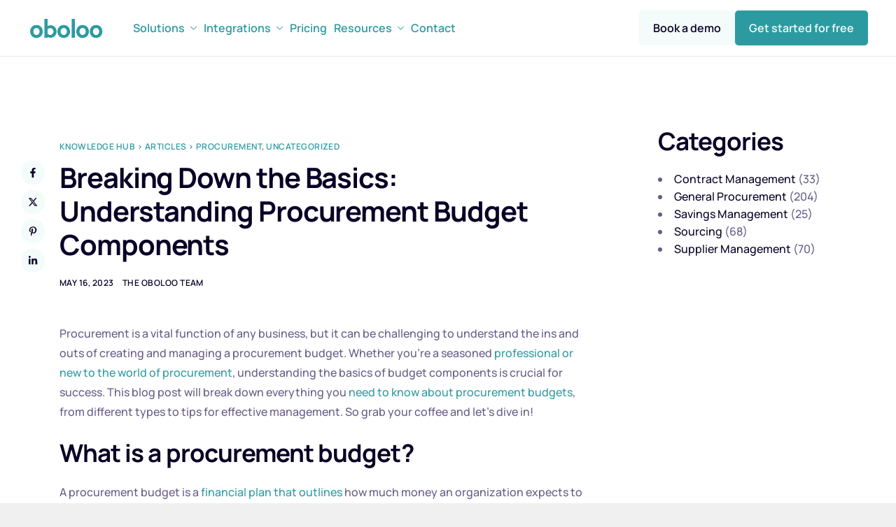

--- FILE ---
content_type: text/html; charset=UTF-8
request_url: https://oboloo.com/breaking-down-the-basics-understanding-procurement-budget-components/
body_size: 22965
content:
<!DOCTYPE html>
<html lang="en-US" prefix="og: https://ogp.me/ns#">
<head>
	<meta charset="UTF-8">
	<meta name="viewport" content="width=device-width, initial-scale=1.0"/>
		
<!-- Search Engine Optimization by Rank Math PRO - https://rankmath.com/ -->
<title>Breaking Down the Basics: Understanding Procurement Budget Components - oboloo</title>
<meta name="description" content="Procurement is a vital function of any business, but it can be challenging to understand the ins and outs of creating and managing a procurement budget."/>
<meta name="robots" content="follow, index, max-snippet:-1, max-video-preview:-1, max-image-preview:large"/>
<link rel="canonical" href="https://oboloo.com/breaking-down-the-basics-understanding-procurement-budget-components/" />
<meta property="og:locale" content="en_US" />
<meta property="og:type" content="article" />
<meta property="og:title" content="Breaking Down the Basics: Understanding Procurement Budget Components - oboloo" />
<meta property="og:description" content="Procurement is a vital function of any business, but it can be challenging to understand the ins and outs of creating and managing a procurement budget." />
<meta property="og:url" content="https://oboloo.com/breaking-down-the-basics-understanding-procurement-budget-components/" />
<meta property="og:site_name" content="oboloo" />
<meta property="article:publisher" content="https://www.facebook.com/oboloosoftware/" />
<meta property="article:author" content="https://www.facebook.com/james.lancaster86/" />
<meta property="article:section" content="Knowledge Hub &gt; Articles &gt; Procurement" />
<meta property="og:image" content="https://oboloo.com/wp-content/uploads/2024/11/Reverse-O-logo-Large.png" />
<meta property="og:image:secure_url" content="https://oboloo.com/wp-content/uploads/2024/11/Reverse-O-logo-Large.png" />
<meta property="og:image:width" content="1024" />
<meta property="og:image:height" content="1024" />
<meta property="og:image:alt" content="Breaking Down the Basics: Understanding Procurement Budget Components" />
<meta property="og:image:type" content="image/png" />
<meta property="article:published_time" content="2023-05-16T18:11:28+00:00" />
<meta name="twitter:card" content="summary_large_image" />
<meta name="twitter:title" content="Breaking Down the Basics: Understanding Procurement Budget Components - oboloo" />
<meta name="twitter:description" content="Procurement is a vital function of any business, but it can be challenging to understand the ins and outs of creating and managing a procurement budget." />
<meta name="twitter:site" content="@oboloosoftware" />
<meta name="twitter:creator" content="@oboloosoftware" />
<meta name="twitter:image" content="https://oboloo.com/wp-content/uploads/2024/11/Reverse-O-logo-Large.png" />
<meta name="twitter:label1" content="Written by" />
<meta name="twitter:data1" content="The oboloo Team" />
<meta name="twitter:label2" content="Time to read" />
<meta name="twitter:data2" content="5 minutes" />
<script type="application/ld+json" class="rank-math-schema-pro">{"@context":"https://schema.org","@graph":[{"@type":"Organization","@id":"https://oboloo.com/#organization","name":"oboloo","url":"https://oboloo.com","sameAs":["https://www.facebook.com/oboloosoftware/","https://twitter.com/oboloosoftware","https://www.linkedin.com/company/oboloo/"],"logo":{"@type":"ImageObject","@id":"https://oboloo.com/#logo","url":"https://oboloo.com/wp-content/uploads/2023/04/Email-Sig.png","contentUrl":"https://oboloo.com/wp-content/uploads/2023/04/Email-Sig.png","caption":"oboloo","inLanguage":"en-US","width":"5024","height":"1952"}},{"@type":"WebSite","@id":"https://oboloo.com/#website","url":"https://oboloo.com","name":"oboloo","publisher":{"@id":"https://oboloo.com/#organization"},"inLanguage":"en-US"},{"@type":"ImageObject","@id":"https://oboloo.com/wp-content/uploads/2024/11/Reverse-O-logo-Large.png","url":"https://oboloo.com/wp-content/uploads/2024/11/Reverse-O-logo-Large.png","width":"5819","height":"5819","inLanguage":"en-US"},{"@type":"WebPage","@id":"https://oboloo.com/breaking-down-the-basics-understanding-procurement-budget-components/#webpage","url":"https://oboloo.com/breaking-down-the-basics-understanding-procurement-budget-components/","name":"Breaking Down the Basics: Understanding Procurement Budget Components - oboloo","datePublished":"2023-05-16T18:11:28+00:00","dateModified":"2023-05-16T18:11:28+00:00","isPartOf":{"@id":"https://oboloo.com/#website"},"primaryImageOfPage":{"@id":"https://oboloo.com/wp-content/uploads/2024/11/Reverse-O-logo-Large.png"},"inLanguage":"en-US"},{"@type":"Person","@id":"https://oboloo.com/author/the-oboloo-team/","name":"The oboloo Team","url":"https://oboloo.com/author/the-oboloo-team/","image":{"@type":"ImageObject","@id":"https://oboloo.com/wp-content/uploads/2024/11/Reverse-O-logo-Large.png","url":"https://oboloo.com/wp-content/uploads/2024/11/Reverse-O-logo-Large.png","caption":"The oboloo Team","inLanguage":"en-US"},"worksFor":{"@id":"https://oboloo.com/#organization"}},{"@type":"BlogPosting","headline":"Breaking Down the Basics: Understanding Procurement Budget Components - oboloo","datePublished":"2023-05-16T18:11:28+00:00","dateModified":"2023-05-16T18:11:28+00:00","articleSection":"Knowledge Hub &gt; Articles &gt; Procurement, Uncategorized","author":{"@id":"https://oboloo.com/author/the-oboloo-team/","name":"The oboloo Team"},"publisher":{"@id":"https://oboloo.com/#organization"},"description":"Procurement is a vital function of any business, but it can be challenging to understand the ins and outs of creating and managing a procurement budget.","name":"Breaking Down the Basics: Understanding Procurement Budget Components - oboloo","@id":"https://oboloo.com/breaking-down-the-basics-understanding-procurement-budget-components/#richSnippet","isPartOf":{"@id":"https://oboloo.com/breaking-down-the-basics-understanding-procurement-budget-components/#webpage"},"image":{"@id":"https://oboloo.com/wp-content/uploads/2024/11/Reverse-O-logo-Large.png"},"inLanguage":"en-US","mainEntityOfPage":{"@id":"https://oboloo.com/breaking-down-the-basics-understanding-procurement-budget-components/#webpage"}}]}</script>
<!-- /Rank Math WordPress SEO plugin -->

<link rel='dns-prefetch' href='//cdn.cookiepal.io' />
<link rel='dns-prefetch' href='//js-eu1.hs-scripts.com' />
<link rel='dns-prefetch' href='//cdn.zapier.com' />
<link href='https://imagedelivery.net' rel='preconnect' />
<link rel="alternate" type="application/rss+xml" title="oboloo &raquo; Feed" href="https://oboloo.com/feed/" />
<link rel="alternate" type="application/rss+xml" title="oboloo &raquo; Comments Feed" href="https://oboloo.com/comments/feed/" />
<link rel="alternate" title="oEmbed (JSON)" type="application/json+oembed" href="https://oboloo.com/wp-json/oembed/1.0/embed?url=https%3A%2F%2Foboloo.com%2Fbreaking-down-the-basics-understanding-procurement-budget-components%2F" />
<link rel="alternate" title="oEmbed (XML)" type="text/xml+oembed" href="https://oboloo.com/wp-json/oembed/1.0/embed?url=https%3A%2F%2Foboloo.com%2Fbreaking-down-the-basics-understanding-procurement-budget-components%2F&#038;format=xml" />
<script async src="https://js.clickrank.ai/seo/e8b188a3-e7be-4168-aa32-d7814d2cb0c2/script?1768614951"></script><style id='wp-img-auto-sizes-contain-inline-css'>
img:is([sizes=auto i],[sizes^="auto," i]){contain-intrinsic-size:3000px 1500px}
/*# sourceURL=wp-img-auto-sizes-contain-inline-css */
</style>
<link rel='stylesheet' id='elementor-frontend-css' href='https://oboloo.com/wp-content/plugins/elementor/assets/css/frontend.min.css?ver=3.34.1' media='all' />
<link rel='stylesheet' id='elementor-post-361494-css' href='https://oboloo.com/wp-content/uploads/elementor/css/post-361494.css?ver=1768541183' media='all' />
<link rel='stylesheet' id='elementor-post-361461-css' href='https://oboloo.com/wp-content/uploads/elementor/css/post-361461.css?ver=1768541185' media='all' />
<style id='wp-emoji-styles-inline-css'>

	img.wp-smiley, img.emoji {
		display: inline !important;
		border: none !important;
		box-shadow: none !important;
		height: 1em !important;
		width: 1em !important;
		margin: 0 0.07em !important;
		vertical-align: -0.1em !important;
		background: none !important;
		padding: 0 !important;
	}
/*# sourceURL=wp-emoji-styles-inline-css */
</style>
<link rel='stylesheet' id='wp-block-library-css' href='https://oboloo.com/wp-includes/css/dist/block-library/style.min.css?ver=6.9' media='all' />
<style id='wp-block-library-theme-inline-css'>
.wp-block-audio :where(figcaption){color:#555;font-size:13px;text-align:center}.is-dark-theme .wp-block-audio :where(figcaption){color:#ffffffa6}.wp-block-audio{margin:0 0 1em}.wp-block-code{border:1px solid #ccc;border-radius:4px;font-family:Menlo,Consolas,monaco,monospace;padding:.8em 1em}.wp-block-embed :where(figcaption){color:#555;font-size:13px;text-align:center}.is-dark-theme .wp-block-embed :where(figcaption){color:#ffffffa6}.wp-block-embed{margin:0 0 1em}.blocks-gallery-caption{color:#555;font-size:13px;text-align:center}.is-dark-theme .blocks-gallery-caption{color:#ffffffa6}:root :where(.wp-block-image figcaption){color:#555;font-size:13px;text-align:center}.is-dark-theme :root :where(.wp-block-image figcaption){color:#ffffffa6}.wp-block-image{margin:0 0 1em}.wp-block-pullquote{border-bottom:4px solid;border-top:4px solid;color:currentColor;margin-bottom:1.75em}.wp-block-pullquote :where(cite),.wp-block-pullquote :where(footer),.wp-block-pullquote__citation{color:currentColor;font-size:.8125em;font-style:normal;text-transform:uppercase}.wp-block-quote{border-left:.25em solid;margin:0 0 1.75em;padding-left:1em}.wp-block-quote cite,.wp-block-quote footer{color:currentColor;font-size:.8125em;font-style:normal;position:relative}.wp-block-quote:where(.has-text-align-right){border-left:none;border-right:.25em solid;padding-left:0;padding-right:1em}.wp-block-quote:where(.has-text-align-center){border:none;padding-left:0}.wp-block-quote.is-large,.wp-block-quote.is-style-large,.wp-block-quote:where(.is-style-plain){border:none}.wp-block-search .wp-block-search__label{font-weight:700}.wp-block-search__button{border:1px solid #ccc;padding:.375em .625em}:where(.wp-block-group.has-background){padding:1.25em 2.375em}.wp-block-separator.has-css-opacity{opacity:.4}.wp-block-separator{border:none;border-bottom:2px solid;margin-left:auto;margin-right:auto}.wp-block-separator.has-alpha-channel-opacity{opacity:1}.wp-block-separator:not(.is-style-wide):not(.is-style-dots){width:100px}.wp-block-separator.has-background:not(.is-style-dots){border-bottom:none;height:1px}.wp-block-separator.has-background:not(.is-style-wide):not(.is-style-dots){height:2px}.wp-block-table{margin:0 0 1em}.wp-block-table td,.wp-block-table th{word-break:normal}.wp-block-table :where(figcaption){color:#555;font-size:13px;text-align:center}.is-dark-theme .wp-block-table :where(figcaption){color:#ffffffa6}.wp-block-video :where(figcaption){color:#555;font-size:13px;text-align:center}.is-dark-theme .wp-block-video :where(figcaption){color:#ffffffa6}.wp-block-video{margin:0 0 1em}:root :where(.wp-block-template-part.has-background){margin-bottom:0;margin-top:0;padding:1.25em 2.375em}
/*# sourceURL=/wp-includes/css/dist/block-library/theme.min.css */
</style>
<style id='wppb-edit-profile-style-inline-css'>


/*# sourceURL=https://oboloo.com/wp-content/plugins/profile-builder/assets/misc/gutenberg/blocks/build/edit-profile/style-index.css */
</style>
<style id='wppb-login-style-inline-css'>


/*# sourceURL=https://oboloo.com/wp-content/plugins/profile-builder/assets/misc/gutenberg/blocks/build/login/style-index.css */
</style>
<style id='wppb-recover-password-style-inline-css'>


/*# sourceURL=https://oboloo.com/wp-content/plugins/profile-builder/assets/misc/gutenberg/blocks/build/recover-password/style-index.css */
</style>
<style id='wppb-register-style-inline-css'>


/*# sourceURL=https://oboloo.com/wp-content/plugins/profile-builder/assets/misc/gutenberg/blocks/build/register/style-index.css */
</style>
<link rel='stylesheet' id='wppb_block_stylesheet-css' href='https://oboloo.com/wp-content/plugins/profile-builder/assets/misc/gutenberg/blocks/assets/css/gutenberg-blocks.css?ver=6.9' media='all' />
<link rel='stylesheet' id='wp-components-css' href='https://oboloo.com/wp-includes/css/dist/components/style.min.css?ver=6.9' media='all' />
<link rel='stylesheet' id='common-css' href='https://oboloo.com/wp-admin/css/common.min.css?ver=6.9' media='all' />
<link rel='stylesheet' id='forms-css' href='https://oboloo.com/wp-admin/css/forms.min.css?ver=6.9' media='all' />
<link rel='stylesheet' id='wp-reset-editor-styles-css' href='https://oboloo.com/wp-includes/css/dist/block-library/reset.min.css?ver=6.9' media='all' />
<link rel='stylesheet' id='wp-block-editor-content-css' href='https://oboloo.com/wp-includes/css/dist/block-editor/content.min.css?ver=6.9' media='all' />
<link rel='stylesheet' id='wp-editor-classic-layout-styles-css' href='https://oboloo.com/wp-includes/css/dist/edit-post/classic.min.css?ver=6.9' media='all' />
<link rel='stylesheet' id='wp-edit-blocks-css' href='https://oboloo.com/wp-includes/css/dist/block-library/editor.min.css?ver=6.9' media='all' />
<link rel='stylesheet' id='wppb_stylesheet-css' href='https://oboloo.com/wp-content/plugins/profile-builder/assets/css/style-front-end.css?ver=3.13.2' media='all' />
<link rel='stylesheet' id='wppb_select2_css-css' href='https://oboloo.com/wp-content/plugins/profile-builder/assets/css/select2/select2.min.css?ver=3.13.2' media='all' />
<link rel='stylesheet' id='mpp_gutenberg-css' href='https://oboloo.com/wp-content/plugins/profile-builder/add-ons-free/user-profile-picture/dist/blocks.style.build.css?ver=2.6.0' media='all' />
<link rel='stylesheet' id='contact-form-7-css' href='https://oboloo.com/wp-content/plugins/contact-form-7/includes/css/styles.css?ver=6.1' media='all' />
<link rel='stylesheet' id='wpa-css-css' href='https://oboloo.com/wp-content/plugins/honeypot/includes/css/wpa.css?ver=2.3.04' media='all' />
<link rel='stylesheet' id='elementor-icons-css' href='https://oboloo.com/wp-content/plugins/elementor/assets/lib/eicons/css/elementor-icons.min.css?ver=5.45.0' media='all' />
<link rel='stylesheet' id='elementor-post-21273-css' href='https://oboloo.com/wp-content/uploads/elementor/css/post-21273.css?ver=1768541186' media='all' />
<link rel='stylesheet' id='font-awesome-5-all-css' href='https://oboloo.com/wp-content/plugins/elementor/assets/lib/font-awesome/css/all.min.css?ver=3.34.1' media='all' />
<link rel='stylesheet' id='font-awesome-4-shim-css' href='https://oboloo.com/wp-content/plugins/elementor/assets/lib/font-awesome/css/v4-shims.min.css?ver=3.34.1' media='all' />
<link rel='stylesheet' id='cotton-css' href='https://oboloo.com/wp-content/plugins/elementskit/modules/mouse-cursor/assets/css/style.css?ver=3.7.5' media='all' />
<link rel='stylesheet' id='font-awesome-min-css' href='https://oboloo.com/wp-content/plugins/keydesign-framework/includes/admin/lib/nuxy/metaboxes/assets/vendors/font-awesome.min.css?ver=1768614951' media='all' />
<link rel='stylesheet' id='sierra-variables-css' href='https://oboloo.com/wp-content/themes/sierra/assets/css/variables.css?ver=1.5' media='all' />
<link rel='stylesheet' id='sierra-global-css' href='https://oboloo.com/wp-content/themes/sierra/assets/css/global.css?ver=1.5' media='all' />
<link rel='stylesheet' id='zapier-elements-style-css' href='https://cdn.zapier.com/packages/partner-sdk/v0/zapier-elements/zapier-elements.css' media='all' />
<link rel='stylesheet' id='elementor-icons-ekiticons-css' href='https://oboloo.com/wp-content/plugins/elementskit-lite/modules/elementskit-icon-pack/assets/css/ekiticons.css?ver=3.3.4' media='all' />
<link rel='stylesheet' id='elementskit-parallax-style-css' href='https://oboloo.com/wp-content/plugins/elementskit/modules/parallax/assets/css/style.css?ver=3.7.5' media='all' />
<link rel='stylesheet' id='ekit-widget-styles-css' href='https://oboloo.com/wp-content/plugins/elementskit-lite/widgets/init/assets/css/widget-styles.css?ver=3.3.4' media='all' />
<link rel='stylesheet' id='ekit-widget-styles-pro-css' href='https://oboloo.com/wp-content/plugins/elementskit/widgets/init/assets/css/widget-styles-pro.css?ver=3.7.5' media='all' />
<link rel='stylesheet' id='ekit-responsive-css' href='https://oboloo.com/wp-content/plugins/elementskit-lite/widgets/init/assets/css/responsive.css?ver=3.3.4' media='all' />
<link rel='stylesheet' id='keydesign-frontend-css' href='https://oboloo.com/wp-content/plugins/keydesign-framework/assets/css/keydesign-framework.css?ver=1.9.1' media='all' />
<style id='keydesign-frontend-inline-css'>
body {}.page-header {--page-title-width: 600px;}.rebar-wrapper .rebar-element { height: 5px; }
/*# sourceURL=keydesign-frontend-inline-css */
</style>
<link rel='stylesheet' id='glossary-hint-css' href='https://oboloo.com/wp-content/plugins/glossary-by-codeat/assets/css/tooltip-classic.css?ver=2.2.5' media='all' />
<link rel='stylesheet' id='elementor-gf-local-manrope-css' href='https://oboloo.com/wp-content/uploads/elementor/google-fonts/css/manrope.css?ver=1742275580' media='all' />
<link rel='stylesheet' id='elementor-gf-local-inter-css' href='https://oboloo.com/wp-content/uploads/elementor/google-fonts/css/inter.css?ver=1742275593' media='all' />
<link rel='stylesheet' id='elementor-icons-shared-0-css' href='https://oboloo.com/wp-content/plugins/elementor/assets/lib/font-awesome/css/fontawesome.min.css?ver=5.15.3' media='all' />
<link rel='stylesheet' id='elementor-icons-fa-brands-css' href='https://oboloo.com/wp-content/plugins/elementor/assets/lib/font-awesome/css/brands.min.css?ver=5.15.3' media='all' />
<link rel='stylesheet' id='elementor-icons-fa-solid-css' href='https://oboloo.com/wp-content/plugins/elementor/assets/lib/font-awesome/css/solid.min.css?ver=5.15.3' media='all' />
<script src="https://oboloo.com/wp-includes/js/jquery/jquery.min.js?ver=3.7.1" id="jquery-core-js"></script>
<script src="https://oboloo.com/wp-includes/js/jquery/jquery-migrate.min.js?ver=3.4.1" id="jquery-migrate-js"></script>
<script src="https://oboloo.com/wp-content/plugins/profile-builder/assets/js/select2/select2.min.js?ver=3.13.2" id="wppb_select2_js-js"></script>
<script src="https://cdn.cookiepal.io/client_data/749d58ed-f572-428d-94fe-fcc2369c0b60/script.js?source=wordpress&amp;ver=1.0.0" id="cookiepal-banner-script-js"></script>
<script src="https://oboloo.com/wp-content/plugins/elementor/assets/lib/font-awesome/js/v4-shims.min.js?ver=3.34.1" id="font-awesome-4-shim-js"></script>
<script type="module" src="https://cdn.zapier.com/packages/partner-sdk/v0/zapier-elements.esm.js" id="zapier-elements-js"></script>
<script src="https://oboloo.com/wp-content/plugins/elementskit/modules/parallax/assets/js/jarallax.js?ver=3.7.5" id="jarallax-js"></script>
<script src="https://oboloo.com/wp-content/plugins/keydesign-framework/assets/js/reading-bar.js?ver=1.9.1" id="keydesign-rebar-js"></script>
<link rel="https://api.w.org/" href="https://oboloo.com/wp-json/" /><link rel="alternate" title="JSON" type="application/json" href="https://oboloo.com/wp-json/wp/v2/posts/160342" /><link rel="EditURI" type="application/rsd+xml" title="RSD" href="https://oboloo.com/xmlrpc.php?rsd" />
<meta name="generator" content="WordPress 6.9" />
<link rel='shortlink' href='https://oboloo.com/?p=160342' />
<meta name="cdp-version" content="1.5.0" />			<!-- DO NOT COPY THIS SNIPPET! Start of Page Analytics Tracking for HubSpot WordPress plugin v11.3.6-->
			<script class="hsq-set-content-id" data-content-id="blog-post">
				var _hsq = _hsq || [];
				_hsq.push(["setContentType", "blog-post"]);
			</script>
			<!-- DO NOT COPY THIS SNIPPET! End of Page Analytics Tracking for HubSpot WordPress plugin -->
			<script type="text/javascript">
(function(url){
	if(/(?:Chrome\/26\.0\.1410\.63 Safari\/537\.31|WordfenceTestMonBot)/.test(navigator.userAgent)){ return; }
	var addEvent = function(evt, handler) {
		if (window.addEventListener) {
			document.addEventListener(evt, handler, false);
		} else if (window.attachEvent) {
			document.attachEvent('on' + evt, handler);
		}
	};
	var removeEvent = function(evt, handler) {
		if (window.removeEventListener) {
			document.removeEventListener(evt, handler, false);
		} else if (window.detachEvent) {
			document.detachEvent('on' + evt, handler);
		}
	};
	var evts = 'contextmenu dblclick drag dragend dragenter dragleave dragover dragstart drop keydown keypress keyup mousedown mousemove mouseout mouseover mouseup mousewheel scroll'.split(' ');
	var logHuman = function() {
		if (window.wfLogHumanRan) { return; }
		window.wfLogHumanRan = true;
		var wfscr = document.createElement('script');
		wfscr.type = 'text/javascript';
		wfscr.async = true;
		wfscr.src = url + '&r=' + Math.random();
		(document.getElementsByTagName('head')[0]||document.getElementsByTagName('body')[0]).appendChild(wfscr);
		for (var i = 0; i < evts.length; i++) {
			removeEvent(evts[i], logHuman);
		}
	};
	for (var i = 0; i < evts.length; i++) {
		addEvent(evts[i], logHuman);
	}
})('//oboloo.com/?wordfence_lh=1&hid=D6F44D1C1B9FC8CD61A31FA437EA456A');
</script>	<script type="text/javascript">
		var stm_wpcfto_ajaxurl = 'https://oboloo.com/wp-admin/admin-ajax.php';
	</script>

	<style>
		.vue_is_disabled {
			display: none;
		}
	</style>
		<script>
		var stm_wpcfto_nonces = {"wpcfto_save_settings":"3b909207b3","get_image_url":"800d5232cc","wpcfto_upload_file":"a49763c238","wpcfto_search_posts":"ebb664da3d"};
	</script>
	    <script>
      (function(d, params){
        var script = d.createElement('script');
        script.setAttribute('src', 'https://cdn.candu.ai/sdk/latest/candu.umd.js?token=' + params.clientToken);
        script.onload = function () {
            Candu.init(params);
        }
        d.head.appendChild(script);
      })(document, {
        userId: '',
        clientToken: 'kUul5U7lEW',
      });
    </script>
    <meta name="generator" content="Elementor 3.34.1; settings: css_print_method-external, google_font-enabled, font_display-auto">
<script>
document.addEventListener("DOMContentLoaded", () => {
  document.querySelectorAll(".elementskit-info-box-icon > i").forEach(icon => {
    const computedColor = getComputedStyle(icon).color;
    if (computedColor === "rgb(10, 2, 38)") {
      icon.style.color = "#ffffff";
    }
  });
});
</script>

<script type="text/javascript">var elementskit_module_parallax_url = "https://oboloo.com/wp-content/plugins/elementskit/modules/parallax/";</script>			<style>
				.e-con.e-parent:nth-of-type(n+4):not(.e-lazyloaded):not(.e-no-lazyload),
				.e-con.e-parent:nth-of-type(n+4):not(.e-lazyloaded):not(.e-no-lazyload) * {
					background-image: none !important;
				}
				@media screen and (max-height: 1024px) {
					.e-con.e-parent:nth-of-type(n+3):not(.e-lazyloaded):not(.e-no-lazyload),
					.e-con.e-parent:nth-of-type(n+3):not(.e-lazyloaded):not(.e-no-lazyload) * {
						background-image: none !important;
					}
				}
				@media screen and (max-height: 640px) {
					.e-con.e-parent:nth-of-type(n+2):not(.e-lazyloaded):not(.e-no-lazyload),
					.e-con.e-parent:nth-of-type(n+2):not(.e-lazyloaded):not(.e-no-lazyload) * {
						background-image: none !important;
					}
				}
			</style>
			<link rel="icon" href="https://oboloo.com/wp-content/uploads/2020/02/cropped-Facebook-Profile-Picture-Oboloo-32x32.png" sizes="32x32" />
<link rel="icon" href="https://oboloo.com/wp-content/uploads/2020/02/cropped-Facebook-Profile-Picture-Oboloo-192x192.png" sizes="192x192" />
<link rel="apple-touch-icon" href="https://oboloo.com/wp-content/uploads/2020/02/cropped-Facebook-Profile-Picture-Oboloo-180x180.png" />
<meta name="msapplication-TileImage" content="https://oboloo.com/wp-content/uploads/2020/02/cropped-Facebook-Profile-Picture-Oboloo-270x270.png" />
		<style id="wp-custom-css">
			.article-single {
    margin-top: 0px;
}
.single-post h1 {
	color: ;
	font-size:40px;
}
.single-post h2 {
    font-size: 35px;
}
/* Center the blog header */
.blog-header {
    text-align: center;
    margin-bottom: 20px;
}

/* Style the blog title */
.blog-header .blog-title {
    font-size: 2.5em;
    margin-bottom: 10px;
}

/* Underline only the word "Blog" in specified color with a thicker line */
.blog-header .blog-title .highlight {
    position: relative;
}

.blog-header .blog-title .highlight::after {
    content: '';
    position: absolute;
    left: 0;
    bottom: -5px; /* Adjusts the underline position */
    width: 100%;
    height: 8px; /* Increased thickness for the underline */
    background-color: #2c9ba1; /* Underline color */
 
}

/* Style the subtitle */
.blog-header .blog-subtitle {
    font-size: 1.2em;
    color: #666;
    max-width: 700px;
    margin: 0 auto;
}
.related-posts {
    margin-top: 30px;
    padding-top: 20px;
    border-top: 1px solid #ddd;
}

.related-posts h3 {
    font-size: 1.5em;
    margin-bottom: 20px;
    text-align: center;
}

.related-posts-horizontal {
    display: flex;
    gap: 20px;
    justify-content: center;
}

.related-post-item {
    flex: 1 1 calc(50% - 20px); /* Two columns */
    max-width: calc(50% - 20px); /* Ensures a max width of 50% */
    background-color: #f9f9f9;
    padding: 15px;
    border: 1px solid #ddd;
    border-radius: 8px;
    box-sizing: border-box;
    text-align: center;
}

.related-post-thumbnail img {
    width: 100%;
    height: 150px; /* Fixed height to keep images consistent */
    object-fit: cover; /* Ensures images cover the area without distortion */
    border-radius: 5px;
}

.related-post-content {
    margin-top: 10px;
}

.related-post-title {
    font-size: 1.2em;
    margin: 10px 0;
}

.related-post-meta {
    font-size: 0.9em;
    color: #777;
}

.related-post-meta .post-date,
.related-post-meta .post-category {
    display: inline-block;
}

.related-post-meta .post-category {
    color: #2c9ba1; /* Customize color for categories */
}

.related-post-title a {
    text-decoration: none;
    color: #333;
}

.related-post-title a:hover {
    text-decoration: underline;
    color: #2c9ba1; /* Optional: Customize the hover color */
}
/* Make images responsive */
.post-featured-image img {
    width: 100%;
    height: auto;
    max-width: 100%;
    border-radius: 8px; /* Matches the border radius you wanted */
}

/* Responsive container for the article */
.article-content {
    padding: 20px;
    margin: 0 auto;
    max-width: 800px; /* Adjust this to control max width on larger screens */
}

/* For mobile devices */
@media (max-width: 768px) {
    /* Reduce padding on smaller screens */
    .article-content {
        padding: 10px;
    }

    /* Make related posts layout vertical */
    .related-posts-horizontal {
        display: flex;
        flex-direction: column;
        gap: 20px; /* Adds space between items */
    }

    /* Center-align related posts */
    .related-post-item {
        text-align: center;
    }
}

/* For tablet devices */
@media (max-width: 1024px) {
    .related-posts-horizontal {
        display: flex;
        flex-wrap: wrap;
        gap: 15px;
    }
    .related-post-item {
        flex: 1 1 45%;
    }
}
/* Responsive font sizes */
.blog-title {
    font-size: 2em; /* Default size for larger screens */
}

@media (max-width: 768px) {
    .blog-title {
        font-size: 1.5em; /* Smaller font size for mobile */
    }
}

.blog-subtitle {
    font-size: 1.2em;
}

@media (max-width: 768px) {
    .blog-subtitle {
        font-size: 1em;
    }
}
.post-share {
        left: 10px; /* Adjust as needed for mobile view */
    }
}


		</style>
		</head>
<body class="wp-singular post-template-default single single-post postid-160342 single-format-standard wp-theme-sierra  flip-button-effect keydesign-elementor-library blog-single-layout-classic elementor-default elementor-kit-21273">
<div id="page" class="site"><header id="site-header" class="site-header sticky-header show-on-scroll"><div class="site-header-wrapper"><div class="ekit-template-content-markup ekit-template-content-header ekit-template-content-theme-support">
		<div data-elementor-type="wp-post" data-elementor-id="361494" class="elementor elementor-361494" data-elementor-post-type="elementskit_template">
				<div class="elementor-element elementor-element-1b27549 e-flex e-con-boxed e-con e-parent" data-id="1b27549" data-element_type="container" data-settings="{&quot;background_background&quot;:&quot;classic&quot;}">
					<div class="e-con-inner">
		<div class="elementor-element elementor-element-90b4127 e-flex e-con-boxed e-con e-child" data-id="90b4127" data-element_type="container">
					<div class="e-con-inner">
		<div class="elementor-element elementor-element-49a10d8 e-con-full e-flex e-con e-child" data-id="49a10d8" data-element_type="container">
				<div class="elementor-element elementor-element-859cb2b elementor-widget elementor-widget-kd_site_logo" data-id="859cb2b" data-element_type="widget" data-settings="{&quot;ekit_we_effect_on&quot;:&quot;none&quot;}" data-widget_type="kd_site_logo.default">
				<div class="elementor-widget-container">
					        <div class="site-logo-wrapper">
            <a class="site-logo" href="https://oboloo.com">
                <span class="primary-logo"><img src="https://imagedelivery.net/ZI20NBE2Ou_t1ABxv_jB3A/58e26bd8-bdfb-4ed0-d264-66eeae0acb00/public" title="" alt="" loading="lazy" /></span>            </a>
        </div>
        				</div>
				</div>
				</div>
		<div class="elementor-element elementor-element-91cb00b e-con-full e-flex e-con e-child" data-id="91cb00b" data-element_type="container">
				<div class="elementor-element elementor-element-811a832 elementor-widget elementor-widget-ekit-nav-menu" data-id="811a832" data-element_type="widget" data-settings="{&quot;ekit_we_effect_on&quot;:&quot;none&quot;}" data-widget_type="ekit-nav-menu.default">
				<div class="elementor-widget-container">
							<nav class="ekit-wid-con ekit_menu_responsive_tablet" 
			data-hamburger-icon="" 
			data-hamburger-icon-type="icon" 
			data-responsive-breakpoint="1024">
			            <button class="elementskit-menu-hamburger elementskit-menu-toggler"  type="button" aria-label="hamburger-icon">
                                    <span class="elementskit-menu-hamburger-icon"></span><span class="elementskit-menu-hamburger-icon"></span><span class="elementskit-menu-hamburger-icon"></span>
                            </button>
            <div id="ekit-megamenu-main-menu-main1" class="elementskit-menu-container elementskit-menu-offcanvas-elements elementskit-navbar-nav-default ekit-nav-menu-one-page-no ekit-nav-dropdown-hover"><ul id="menu-main-menu-main1" class="elementskit-navbar-nav elementskit-menu-po-right submenu-click-on-"><li id="menu-item-2339" class="menu-item menu-item-type-custom menu-item-object-custom menu-item-has-children menu-item-2339 nav-item elementskit-dropdown-has relative_position elementskit-dropdown-menu-default_width elementskit-mobile-builder-content" data-vertical-menu=750px><a title="						" href="#" class="ekit-menu-nav-link ekit-menu-dropdown-toggle">Solutions<i aria-hidden="true" class="icon icon-down-arrow1 elementskit-submenu-indicator"></i></a>
<ul class="elementskit-dropdown elementskit-submenu-panel">
	<li id="menu-item-365260" class="menu-item menu-item-type-custom menu-item-object-custom menu-item-has-children menu-item-365260 nav-item elementskit-dropdown-has relative_position elementskit-dropdown-menu-default_width elementskit-mobile-builder-content" data-vertical-menu=750px><a href="https://oboloo.com/rfp-software" class=" dropdown-item">Sourcing<i aria-hidden="true" class="icon icon-down-arrow1 elementskit-submenu-indicator"></i></a>
	<ul class="elementskit-dropdown elementskit-submenu-panel">
		<li id="menu-item-365261" class="menu-item menu-item-type-custom menu-item-object-custom menu-item-365261 nav-item elementskit-mobile-builder-content" data-vertical-menu=750px><a href="https://oboloo.com/rfp-software" class=" dropdown-item">eSourcing</a>		<li id="menu-item-365262" class="menu-item menu-item-type-custom menu-item-object-custom menu-item-365262 nav-item elementskit-mobile-builder-content" data-vertical-menu=750px><a href="http://oboloo.com/sourcing-library" class=" dropdown-item">Sourcing Template Library</a>		<li id="menu-item-365263" class="menu-item menu-item-type-custom menu-item-object-custom menu-item-365263 nav-item elementskit-mobile-builder-content" data-vertical-menu=750px><a href="http://oboloo.com/customisable-sourcing-events" class=" dropdown-item">Customisable Sourcing Events</a>		<li id="menu-item-365264" class="menu-item menu-item-type-custom menu-item-object-custom menu-item-365264 nav-item elementskit-mobile-builder-content" data-vertical-menu=750px><a href="http://oboloo.com/supplier-scoring" class=" dropdown-item">Supplier Scoring &#038; Evaluations</a>	</ul>
	<li id="menu-item-2378" class="menu-item menu-item-type-custom menu-item-object-custom menu-item-2378 nav-item elementskit-mobile-builder-content" data-vertical-menu=750px><a title="						" href="https://oboloo.com/contract-management-software/" class=" dropdown-item">Contract Management</a>	<li id="menu-item-145717" class="menu-item menu-item-type-custom menu-item-object-custom menu-item-has-children menu-item-145717 nav-item elementskit-dropdown-has relative_position elementskit-dropdown-menu-default_width elementskit-mobile-builder-content" data-vertical-menu=750px><a href="https://oboloo.com/supplier-management-system" class=" dropdown-item">Supplier Management<i aria-hidden="true" class="icon icon-down-arrow1 elementskit-submenu-indicator"></i></a>
	<ul class="elementskit-dropdown elementskit-submenu-panel">
		<li id="menu-item-363510" class="menu-item menu-item-type-custom menu-item-object-custom menu-item-363510 nav-item elementskit-mobile-builder-content" data-vertical-menu=750px><a href="https://oboloo.com/supplier-management-system" class=" dropdown-item">Supplier Management</a>		<li id="menu-item-363308" class="menu-item menu-item-type-custom menu-item-object-custom menu-item-363308 nav-item elementskit-mobile-builder-content" data-vertical-menu=750px><a href="https://oboloo.com/vendor-compliance-software/" class=" dropdown-item">Supplier Compliance</a>		<li id="menu-item-363309" class="menu-item menu-item-type-custom menu-item-object-custom menu-item-363309 nav-item elementskit-mobile-builder-content" data-vertical-menu=750px><a href="https://oboloo.com/supplier-scorecards" class=" dropdown-item">Supplier Scorecards</a>		<li id="menu-item-367545" class="menu-item menu-item-type-custom menu-item-object-custom menu-item-367545 nav-item elementskit-mobile-builder-content" data-vertical-menu=750px><a href="https://oboloo.com/supplier-onboarding-software/" class=" dropdown-item">Supplier Onboarding</a>	</ul>
	<li id="menu-item-10378" class="menu-item menu-item-type-custom menu-item-object-custom menu-item-10378 nav-item elementskit-mobile-builder-content" data-vertical-menu=750px><a href="https://oboloo.com/procurement-savings-tracking-software/" class=" dropdown-item">Savings Management</a>	<li id="menu-item-363310" class="menu-item menu-item-type-custom menu-item-object-custom menu-item-has-children menu-item-363310 nav-item elementskit-dropdown-has relative_position elementskit-dropdown-menu-default_width elementskit-mobile-builder-content" data-vertical-menu=750px><a href="#" class=" dropdown-item">Additional Features<i aria-hidden="true" class="icon icon-down-arrow1 elementskit-submenu-indicator"></i></a>
	<ul class="elementskit-dropdown elementskit-submenu-panel">
		<li id="menu-item-367538" class="menu-item menu-item-type-custom menu-item-object-custom menu-item-367538 nav-item elementskit-mobile-builder-content" data-vertical-menu=750px><a href="https://oboloo.com/custom-fields/" class=" dropdown-item">Custom Fields &#038; Tabs</a>		<li id="menu-item-363314" class="menu-item menu-item-type-custom menu-item-object-custom menu-item-363314 nav-item elementskit-mobile-builder-content" data-vertical-menu=750px><a href="https://oboloo.com/configurations" class=" dropdown-item">Configurations</a>		<li id="menu-item-363311" class="menu-item menu-item-type-custom menu-item-object-custom menu-item-363311 nav-item elementskit-mobile-builder-content" data-vertical-menu=750px><a href="https://oboloo.com/currency-management" class=" dropdown-item">Currencies</a>		<li id="menu-item-363312" class="menu-item menu-item-type-custom menu-item-object-custom menu-item-363312 nav-item elementskit-mobile-builder-content" data-vertical-menu=750px><a href="http://oboloo.com/languages" class=" dropdown-item">Languages</a>		<li id="menu-item-363313" class="menu-item menu-item-type-custom menu-item-object-custom menu-item-363313 nav-item elementskit-mobile-builder-content" data-vertical-menu=750px><a href="https://oboloo.com/user-roles" class=" dropdown-item">User Roles &#038; Access</a>		<li id="menu-item-367546" class="menu-item menu-item-type-custom menu-item-object-custom menu-item-367546 nav-item elementskit-mobile-builder-content" data-vertical-menu=750px><a href="#" class=" dropdown-item">Import Data (Coming June 2025!)</a>	</ul>
</ul>
</li>
<li id="menu-item-366887" class="menu-item menu-item-type-custom menu-item-object-custom menu-item-has-children menu-item-366887 nav-item elementskit-dropdown-has relative_position elementskit-dropdown-menu-default_width elementskit-mobile-builder-content" data-vertical-menu=750px><a href="#" class="ekit-menu-nav-link ekit-menu-dropdown-toggle">Integrations<i aria-hidden="true" class="icon icon-down-arrow1 elementskit-submenu-indicator"></i></a>
<ul class="elementskit-dropdown elementskit-submenu-panel">
	<li id="menu-item-366885" class="menu-item menu-item-type-custom menu-item-object-custom menu-item-366885 nav-item elementskit-mobile-builder-content" data-vertical-menu=750px><a href="https://oboloo.com/oboloo-api/" class=" dropdown-item">oboloo API</a>	<li id="menu-item-366888" class="menu-item menu-item-type-custom menu-item-object-custom menu-item-366888 nav-item elementskit-mobile-builder-content" data-vertical-menu=750px><a href="https://oboloo.com/no-code-integrations/" class=" dropdown-item">No code integrations</a></ul>
</li>
<li id="menu-item-9084" class="menu-item menu-item-type-custom menu-item-object-custom menu-item-9084 nav-item elementskit-mobile-builder-content" data-vertical-menu=750px><a href="https://oboloo.com/Pricing" class="ekit-menu-nav-link">Pricing</a></li>
<li id="menu-item-10871" class="menu-item menu-item-type-custom menu-item-object-custom menu-item-has-children menu-item-10871 nav-item elementskit-dropdown-has relative_position elementskit-dropdown-menu-default_width elementskit-mobile-builder-content" data-vertical-menu=750px><a href="#" class="ekit-menu-nav-link ekit-menu-dropdown-toggle">Resources<i aria-hidden="true" class="icon icon-down-arrow1 elementskit-submenu-indicator"></i></a>
<ul class="elementskit-dropdown elementskit-submenu-panel">
	<li id="menu-item-16997" class="menu-item menu-item-type-custom menu-item-object-custom menu-item-16997 nav-item elementskit-mobile-builder-content" data-vertical-menu=750px><a href="https://oboloo.com/data-and-security" class=" dropdown-item">Data &#038; Security</a>	<li id="menu-item-10810" class="menu-item menu-item-type-custom menu-item-object-custom menu-item-10810 nav-item elementskit-mobile-builder-content" data-vertical-menu=750px><a href="https://oboloo.com/blog" class=" dropdown-item">Blog</a>	<li id="menu-item-10986" class="menu-item menu-item-type-custom menu-item-object-custom menu-item-10986 nav-item elementskit-mobile-builder-content" data-vertical-menu=750px><a href="https://oboloo.com/frequently-asked-questions/" class=" dropdown-item">FAQ&#8217;s</a>	<li id="menu-item-366485" class="menu-item menu-item-type-custom menu-item-object-custom menu-item-366485 nav-item elementskit-mobile-builder-content" data-vertical-menu=750px><a href="https://oboloo.com/partnerships/" class=" dropdown-item">Partner Network</a>	<li id="menu-item-367187" class="menu-item menu-item-type-custom menu-item-object-custom menu-item-367187 nav-item elementskit-mobile-builder-content" data-vertical-menu=750px><a target="_blank" href="https://oboloo.com/media-kit" class=" dropdown-item">Media Kit</a></ul>
</li>
<li id="menu-item-5476" class="menu-item menu-item-type-custom menu-item-object-custom menu-item-5476 nav-item elementskit-mobile-builder-content" data-vertical-menu=750px><a href="https://oboloo.com/contact-us" class="ekit-menu-nav-link">Contact</a></li>
</ul><div class="elementskit-nav-identity-panel">
				<div class="elementskit-site-title">
					<a class="elementskit-nav-logo" href="https://oboloo.com" target="_self" rel="">
						<img src="" title="" alt="" />
					</a> 
				</div><button class="elementskit-menu-close elementskit-menu-toggler" type="button">X</button></div></div>			
			<div class="elementskit-menu-overlay elementskit-menu-offcanvas-elements elementskit-menu-toggler ekit-nav-menu--overlay"></div>        </nav>
						</div>
				</div>
				</div>
		<div class="elementor-element elementor-element-bf7ecf5 e-con-full e-flex e-con e-child" data-id="bf7ecf5" data-element_type="container">
				<div class="elementor-element elementor-element-d9ca339 elementor-hidden-tablet elementor-hidden-mobile elementor-widget elementor-widget-elementskit-button" data-id="d9ca339" data-element_type="widget" data-settings="{&quot;ekit_we_effect_on&quot;:&quot;none&quot;}" data-widget_type="elementskit-button.default">
				<div class="elementor-widget-container">
					<div class="ekit-wid-con" >		<div class="ekit-btn-wraper">
							<a href="http://oboloo.app/sign-up" class="elementskit-btn  whitespace--normal" id="">
					Get started for free				</a>
					</div>
        </div>				</div>
				</div>
				<div class="elementor-element elementor-element-a9f49e9 elementor-hidden-tablet elementor-hidden-mobile elementor-widget elementor-widget-elementskit-button" data-id="a9f49e9" data-element_type="widget" data-settings="{&quot;ekit_we_effect_on&quot;:&quot;none&quot;}" data-widget_type="elementskit-button.default">
				<div class="elementor-widget-container">
					<div class="ekit-wid-con" >		<div class="ekit-btn-wraper">
							<a href="https://oboloo.com/book-a-demo" class="elementskit-btn  whitespace--normal" id="">
					Book a demo				</a>
					</div>
        </div>				</div>
				</div>
				</div>
					</div>
				</div>
					</div>
				</div>
				</div>
		</div>
</div></header>
			<div id="content" class="site-content"><div class="keydesign-container e-con with-sidebar sidebar-right sticky-sidebar">
    <div id="primary" class="content-area" data-attr="single-post">
        	<main id="main" class="site-main" role="main">
		
<article id="post-160342" class="article-content article-single post-160342 post type-post status-publish format-standard hentry category-knowledge-hub-articles-procurement category-uncategorized no-thumbnail">
        <div class="category-meta">
        <span class="blog-label"><a href="https://oboloo.com/category/knowledge-hub-articles-procurement/" rel="category tag">Knowledge Hub &gt; Articles &gt; Procurement</a>, <a href="https://oboloo.com/category/uncategorized/" rel="category tag">Uncategorized</a></span>
    </div>
<div class="post-share">
	<div class="post-share-inner">
		<div class="social-sharing-list">

			
			<div class="social-facebook" data-network="facebook"><a target="_blank" rel="noopener noreferrer" href="//www.facebook.com/sharer/sharer.php?u=https://oboloo.com/breaking-down-the-basics-understanding-procurement-budget-components/" title="Share on Facebook"><svg xmlns="http://www.w3.org/2000/svg" viewBox="0 0 320 512"><path d="M279.14 288l14.22-92.66h-88.91v-60.13c0-25.35 12.42-50.06 52.24-50.06h40.42V6.26S260.43 0 225.36 0c-73.22 0-121.08 44.38-121.08 124.72v70.62H22.89V288h81.39v224h100.17V288z"/></svg></a></div>

			<div class="social-x" data-network="twitter"><a target="_blank" rel="noopener noreferrer" href="//x.com/intent/post?url=https://oboloo.com/breaking-down-the-basics-understanding-procurement-budget-components/" title="Share on X"><svg xmlns="http://www.w3.org/2000/svg" viewBox="0 0 512 512"><path d="M389.2 48h70.6L305.6 224.2 487 464H345L233.7 318.6 106.5 464H35.8L200.7 275.5 26.8 48H172.4L272.9 180.9 389.2 48zM364.4 421.8h39.1L151.1 88h-42L364.4 421.8z"/></svg></a></div>

			<div class="social-pinterest" data-network="pinterest"><a target="_blank" rel="noopener noreferrer" href="https://pinterest.com/pin/create/link/?url=https://oboloo.com/breaking-down-the-basics-understanding-procurement-budget-components/" title="Share on Pinterest"><svg xmlns="http://www.w3.org/2000/svg" viewBox="0 0 384 512"><path d="M204 6.5C101.4 6.5 0 74.9 0 185.6 0 256 39.6 296 63.6 296c9.9 0 15.6-27.6 15.6-35.4 0-9.3-23.7-29.1-23.7-67.8 0-80.4 61.2-137.4 140.4-137.4 68.1 0 118.5 38.7 118.5 109.8 0 53.1-21.3 152.7-90.3 152.7-24.9 0-46.2-18-46.2-43.8 0-37.8 26.4-74.4 26.4-113.4 0-66.2-93.9-54.2-93.9 25.8 0 16.8 2.1 35.4 9.6 50.7-13.8 59.4-42 147.9-42 209.1 0 18.9 2.7 37.5 4.5 56.4 3.4 3.8 1.7 3.4 6.9 1.5 50.4-69 48.6-82.5 71.4-172.8 12.3 23.4 44.1 36 69.3 36 106.2 0 153.9-103.5 153.9-196.8C384 71.3 298.2 6.5 204 6.5z"/></svg></a></div>

			<div class="social-linkedin" data-network="linkedin"><a target="_blank" rel="noopener noreferrer" href="https://www.linkedin.com/shareArticle?mini=true&url=https://oboloo.com/breaking-down-the-basics-understanding-procurement-budget-components/" title="Share on LinkedIn"><svg xmlns="http://www.w3.org/2000/svg" viewBox="0 0 448 512"><path d="M100.28 448H7.4V148.9h92.88zM53.79 108.1C24.09 108.1 0 83.5 0 53.8a53.79 53.79 0 0 1 107.58 0c0 29.7-24.1 54.3-53.79 54.3zM447.9 448h-92.68V302.4c0-34.7-.7-79.2-48.29-79.2-48.29 0-55.69 37.7-55.69 76.7V448h-92.78V148.9h89.08v40.8h1.3c12.4-23.5 42.69-48.3 87.88-48.3 94 0 111.28 61.9 111.28 142.3V448z"/></svg></a></div>

			
		</div>
	</div>
</div>
		        <h1 class="single-post-title">Breaking Down the Basics: Understanding Procurement Budget Components</h1>
		                <div class="entry-meta">
            
            
                            <span class="published">
                    May 16, 2023                </span>
            
                            <span class="author"><a href="https://oboloo.com/author/the-oboloo-team/" title="Posts by The oboloo Team" rel="author">The oboloo Team</a></span>
            
            
                    </div>
    
    <div class="entry-content">
        
<p>Procurement is a vital function of any business, but it can be challenging to understand the ins and outs of creating and managing a procurement budget. Whether you&#8217;re a seasoned <a href="https://oboloo.com/blog/navigating-the-world-of-land-co-ownership-a-comprehensive-guide-for-procurement-professionals/" target="_blank" rel="noopener">professional or new to the world of procurement</a>, understanding the basics of budget components is crucial for success. This blog post will break down everything you <a href="https://oboloo.com/blog/a-beginners-guide-to-budgeting-for-your-businesss-procurement-needs/" target="_blank" rel="noopener">need to know about procurement budgets</a>, from different types to tips for effective management. So grab your coffee and let&#8217;s dive in!</p>
<h2>What is a procurement budget?</h2>
<p>A procurement budget is a <a href="https://oboloo.com/glossary/financial-plan-outline/" target="_blank" rel="noopener">financial plan that outlines</a> how much money an organization expects to spend on acquiring goods and services required for its operations. This budget typically includes various components such as <a href="https://oboloo.com/blog/are-there-any-risks-associated-with-using-direct-costs-or-sources/" target="_blank" rel="noopener">direct costs</a> of goods or services, indirect costs like overheads, taxes, shipping charges, etc.</p>
<p>A well-designed <a href="https://oboloo.com/blog/maximizing-your-resources-tips-for-effective-capitol-budgeting-and-procurement-decisions/" target="_blank" rel="noopener">procurement budget provides a clear picture of the company&#8217;s financial position and helps the management make informed decisions about allocating resources</a> to different departments. It also enables effective <a href="https://oboloo.com/glossary/collaborative-planning-forecasting-and-replenishment-cpfr/" target="_blank" rel="noopener">planning and forecasting</a> of future expenses.</p>
<p><a href="https://oboloo.com/blog/understanding-the-capital-budgeting-formula-a-guide-for-procurement-professionals/" target="_blank" rel="noopener">Procurement budgets are usually created by the purchasing team in collaboration with finance professionals</a>. They take into account multiple factors like market trends, <a href="https://oboloo.com/blog/unlocking-the-power-of-srm-technology-the-key-to-stronger-supplier-relationships/" target="_blank" rel="noopener">supplier relationships</a>, quality standards, delivery timescales and compliance requirements while creating these budgets.</p>
<p>In summary, a <a href="https://oboloo.com/blog/maximizing-your-procurement-budget-why-optimized-order-allocation-strategies-are-crucial/" target="_blank" rel="noopener">procurement budget is a crucial tool that ensures organizations have adequate funds to acquire necessary supplies at optimal</a> prices without any wastage or overspending. A well-crafted procurement budget can help <a href="https://oboloo.com/blog/the-importance-of-exception-management-how-to-keep-your-business-running-smoothly/" target="_blank" rel="noopener">businesses stay financially stable while keeping their operations running smoothly</a>.</p>
<h2>The different types of procurement budgets</h2>
<p>When it comes to <a href="https://oboloo.com/blog/maximizing-your-procurement-budget-creative-strategies-for-cost-savings/" target="_blank" rel="noopener">procurement budgets</a>, there are a few different types that you should be aware of. The first is an operating budget, which outlines the day-to-day expenses associated with <a href="https://oboloo.com/blog/what-is-a-group-purchasing-organization-gpo-definition/" target="_blank" rel="noopener">purchasing goods and services for your organization</a>. This might include things like office supplies, software licenses, or <a href="https://oboloo.com/glossary/business-travel-expense-management/" target="_blank" rel="noopener">travel expenses</a>.</p>
<p>Another type of <a href="https://oboloo.com/blog/navigating-capital-expenditures-how-procurement-can-help-you-stay-on-budget/" target="_blank" rel="noopener">procurement budget is a capital expenditure</a> budget, which covers larger purchases such as equipment or property. These items typically have a longer lifespan and require more extensive planning than other purchases.</p>
<p>There is also a contingency budget, which sets aside funds for unexpected <a href="https://oboloo.com/blog/streamlining-your-procurement-process-a-step-by-step-guide-to-creating-an-effective-company-expenses-list/" target="_blank" rel="noopener">expenses that may arise during the procurement process</a>. This can help ensure that your organization has enough resources to deal with any surprises without derailing your overall <a href="https://oboloo.com/blog/what-is-procurement-plan-and-why-is-it-important/" target="_blank" rel="noopener">procurement plan</a>.</p>
<p>Some organizations may use a project-specific <a href="https://oboloo.com/blog/maximizing-roi-how-to-optimize-your-business-procurement-budget/" target="_blank" rel="noopener">procurement budget</a> when working on large-scale initiatives. This type of budget allows you to allocate funds specifically for the materials and services needed to complete a particular project within the context of your overall <a href="https://oboloo.com/blog/how-do-hard-measures-help-to-achieve-organizational-goals/" target="_blank" rel="noopener">organizational goals</a>.</p>
<p>Understanding these different types of budgets can help you <a href="https://oboloo.com/blog/5-essential-steps-to-creating-an-effective-case-management-plan-for-procurement/" target="_blank" rel="noopener">create more effective plans for managing your procurement</a> processes while ensuring that you&#8217;re able to meet all of your organization&#8217;s needs in terms of acquiring necessary goods and services.</p>
<h2>How to create a procurement budget</h2>
<p>Creating a procurement budget can be a daunting task, but it&#8217;s an essential part of <a href="https://oboloo.com/blog/the-importance-of-an-effective-procurement-process-managing-credits-and-liabilities/" target="_blank" rel="noopener">managing your procurement process effectively</a>. Here are some <a href="https://oboloo.com/blog/how-to-start-from-scratch-tips-for-creating-a-zero-based-procurement-budget/" target="_blank" rel="noopener">tips on how to create a procurement budget</a> that works for you.</p>
<p>Firstly, consider the different types of expenditure that make up your procurement budget. This may include <a href="https://oboloo.com/blog/what-are-direct-material-costs-definition/" target="_blank" rel="noopener">direct costs such as equipment and materials</a>, as well as indirect costs such as training and licensing fees.</p>
<p>Next, <a href="https://oboloo.com/blog/the-ultimate-guide-to-identifying-stakeholders-in-the-procurement-process/" target="_blank" rel="noopener">identify the key stakeholders involved in the procurement process</a>. These could be internal clients or external partners who will need to provide input into the <a href="https://oboloo.com/blog/what-are-the-steps-of-budgeting-process/" target="_blank" rel="noopener">budgeting process</a>.</p>
<p>Once you have identified these stakeholders, <a href="https://oboloo.com/blog/how-does-procurement-process-work-and-why-is-it-important/" target="_blank" rel="noopener">work with them to establish clear goals and objectives for the procurement process</a>. This will help ensure that everyone is working towards common aims when developing the budget.</p>
<p>After setting objectives, review <a href="https://oboloo.com/glossary/historical-data/" target="_blank" rel="noopener">historical data</a> to determine trends in spending patterns over time. Use this information to inform your <a href="https://oboloo.com/glossary/projecting-future-cash-flows/" target="_blank" rel="noopener">projections for future</a> expenditures.</p>
<p>Monitor progress against targets throughout the year and adjust plans accordingly based on actual <a href="https://oboloo.com/glossary/forecast-spend/" target="_blank" rel="noopener">spend versus forecasted</a> spend. Regular <a href="https://oboloo.com/glossary/project-management-progress-report/" target="_blank" rel="noopener">reporting will help keep everyone informed about progress</a> towards meeting overall goals.</p>
<p>By following these steps and regularly reviewing progress against targets, you&#8217;ll be well on your <a href="https://oboloo.com/blog/5-ways-strategic-procurement-can-help-you-maximize-your-capital-budget-projects/" target="_blank" rel="noopener">way to creating an effective procurement budget that meets both short-term needs and long-term strategic</a> objectives.</p>
<h2>Tips for managing your procurement budget</h2>
<p>Managing a <a href="https://oboloo.com/blog/maximizing-your-procurement-budget-a-guide-to-using-kpis-for-success/" target="_blank" rel="noopener">procurement budget</a> can be challenging, especially when you have to ensure that all the components of your budget are effectively managed. Here are some <a href="https://oboloo.com/blog/solving-the-procurement-management-puzzle-tips-for-a-smooth-closure/" target="_blank" rel="noopener">tips to help you manage your procurement</a> budget:</p>
<p>Firstly, track your spending regularly. By keeping an eye on your expenses and comparing them with your budget, you will know if you&#8217;re overspending or underspending in certain areas.</p>
<p>Secondly, prioritize and allocate funds accordingly. Decide on which areas of <a href="https://oboloo.com/blog/5-key-factors-to-consider-when-choosing-bpm-consulting-services-for-your-procurement-needs/" target="_blank" rel="noopener">procurement need</a> more funding than others and allocate funds accordingly. This way, <a href="https://oboloo.com/blog/what-is-the-importance-project-management/" target="_blank" rel="noopener">important projects</a> won&#8217;t suffer due to lack of resources.</p>
<p>Thirdly, consider cost-saving measures such as <a href="https://oboloo.com/blog/how-to-negotiate-price-with-supplier-and-why-is-it-important-2/" target="_blank" rel="noopener">negotiating prices with suppliers</a> or consolidating orders for better pricing deals.</p>
<p>Fourthly, involve the relevant stakeholders in decision-making <a href="https://oboloo.com/blog/mastering-the-art-of-budgeting-tips-for-streamlining-your-procurement-processes/" target="_blank" rel="noopener">processes related to procurement budgets</a>. This <a href="https://oboloo.com/blog/how-to-ensure-transparency-in-procurement/" target="_blank" rel="noopener">ensures accountability and transparency</a> in how funds are allocated.</p>
<p>Review and adjust budgets regularly based on changing <a href="https://oboloo.com/glossary/business-needs-analysis/" target="_blank" rel="noopener">business needs</a>. As priorities shift throughout the year, it&#8217;s <a href="https://oboloo.com/blog/5-essential-budgeting-strategies-for-small-businesses-and-procurement-teams/" target="_blank" rel="noopener">essential to adjust your procurement budget</a> accordingly.</p>
<p>By following these tips for managing a <a href="https://oboloo.com/blog/maximizing-procurement-success-with-effective-budgeting-and-forecasting-techniques/" target="_blank" rel="noopener">procurement budget effectively</a>, businesses can optimize their spending while ensuring they meet their operational needs without breaking the bank.</p>
<h2>Conclusion</h2>
<p><a href="https://oboloo.com/blog/cutting-costs-and-boosting-efficiency-the-benefits-of-a-budget-business-procurement-strategy/" target="_blank" rel="noopener">Procurement budgeting is a crucial aspect of any business</a> that deals with purchasing goods or services. Understanding the components of a procurement budget and how to create, manage and allocate funds can help your organization <a href="https://oboloo.com/blog/breaking-down-the-burndown-plan-how-it-can-help-achieve-procurement-goals/" target="_blank" rel="noopener">achieve optimal savings while ensuring you meet your procurement goals</a>.</p>
<p>By breaking down the basics of procurement budgets, we hope this article has provided valuable insights into creating a <a href="https://oboloo.com/blog/maximizing-your-procurement-strategy-leveraging-business-intelligence-tools-for-financial-success-2/" target="_blank" rel="noopener">successful procurement strategy for your business</a>. Remember to always review and adjust your budget regularly to stay on track with changing market conditions, <a href="https://oboloo.com/blog/how-to-respond-to-supplier-price-increase-letter/" target="_blank" rel="noopener">supplier pricing</a> fluctuations, or shifting organizational priorities.</p>
<p>When done correctly, effective procurement budget management can lead to reduced costs, enhanced <a href="https://oboloo.com/blog/what-are-the-key-performance-indicators-used-to-measure-supply-chain-efficiency-in-procurement/" target="_blank" rel="noopener">supply chain efficiency</a> and ultimately increased profits for your company. So take control of your procurement budgets today – it&#8217;s never too late to start optimizing!</p>
    </div>

    <div class="author-box-wrapper">
    <div class="author-avatar">
        <img width="120" height="120" src="https://imagedelivery.net/ZI20NBE2Ou_t1ABxv_jB3A/oboloo.com/2024/11/Reverse-O-logo-Large.png/w=120,h=120,fit=crop" class="avatar avatar-120 photo" alt="" decoding="async" />    </div>
    <div class="author-desc-wrapper">
        <div class="author-name">
            <h5><a href="https://oboloo.com/author/the-oboloo-team/" title="Posts by The oboloo Team" rel="author">The oboloo Team</a></h5>
        </div>
                    <div class="author-description">
				<p>Dedicated to bringing readers the latest trends, insights, and best practices in procurement and supply chain management. As a collective of industry professionals and enthusiasts, we aim to empower organizations with actionable strategies, innovative tools, and thought leadership that drive value and efficiency. Stay tuned for up-to-date content designed to simplify procurement and keep you ahead of the curve.</p>
            </div>
            </div>
</div>

	<nav class="navigation post-navigation" aria-label="Posts">
		<h2 class="screen-reader-text">Post navigation</h2>
		<div class="nav-links"><div class="nav-previous"><a href="https://oboloo.com/the-essential-components-of-project-planning-a-comprehensive-guide/" rel="prev">Previous</a></div><div class="nav-next"><a href="https://oboloo.com/procurement-101-demystifying-the-basic-components-of-a-contract/" rel="next">Next</a></div></div>
	</nav></article>
	</main><!-- #main -->
	<div class="related-posts"><h3>Related Articles</h3><div class="related-posts-horizontal" style="display: flex; gap: 20px;">                    <div class="related-post-item" style="flex: 1; text-align: center; border: 1px solid #ddd; padding: 15px; border-radius: 8px;">
                        <a href="https://oboloo.com/benefits-of-a-vendor-management-system-10-game-changers/" title="Benefits of a Vendor Management System: 10 Essential Outcomes for Procurement Teams">
                                                            <div class="related-post-thumbnail" style="margin-bottom: 10px;">
                                    <img width="300" height="300" src="https://imagedelivery.net/ZI20NBE2Ou_t1ABxv_jB3A/oboloo.com/2025/07/benefits-of-a-vendor-management-system.jpg/w=300,h=300,fit=crop" class="attachment-medium size-medium wp-post-image" alt="benefits of a vendor management system" style="border-radius: 8px;" decoding="async" />                                </div>
                                                        <h4 class="related-post-title" style="font-size: 1.1em; margin-bottom: 10px;">Benefits of a Vendor Management System: 10 Essential Outcomes for Procurement Teams</h4>
                            <div class="related-post-meta" style="font-size: 0.9em; color: #777;">
                                <span class="post-date">July 10, 2025</span>
                            </div>
                        </a>
                    </div>
                                        <div class="related-post-item" style="flex: 1; text-align: center; border: 1px solid #ddd; padding: 15px; border-radius: 8px;">
                        <a href="https://oboloo.com/procurement-performance-power-ups-6-ways-to-achieve-excellence/" title="Procurement Performance Power-Ups: 5 Ways to Achieve Excellence">
                                                            <div class="related-post-thumbnail" style="margin-bottom: 10px;">
                                    <img width="300" height="300" src="https://imagedelivery.net/ZI20NBE2Ou_t1ABxv_jB3A/oboloo.com/2023/10/Procurement-Performance.jpg/w=300,h=300,fit=crop" class="attachment-medium size-medium wp-post-image" alt="Procurement Performance" style="border-radius: 8px;" decoding="async" />                                </div>
                                                        <h4 class="related-post-title" style="font-size: 1.1em; margin-bottom: 10px;">Procurement Performance Power-Ups: 5 Ways to Achieve Excellence</h4>
                            <div class="related-post-meta" style="font-size: 0.9em; color: #777;">
                                <span class="post-date">January 30, 2025</span>
                            </div>
                        </a>
                    </div>
                    </div></div>    </div><!-- #primary -->

    <aside id="secondary" class="widget-area keydesign-sidebar" role="complementary">
	<div class="widget widget_categories"><h2 class="widget-title">Categories</h2>	<li class="cat-item cat-item-412"><a href="https://oboloo.com/category/contract-management/">Contract Management</a> (33)
</li>
	<li class="cat-item cat-item-436"><a href="https://oboloo.com/category/general-procurement/">General Procurement</a> (204)
</li>
	<li class="cat-item cat-item-487"><a href="https://oboloo.com/category/savings-management/">Savings Management</a> (25)
</li>
	<li class="cat-item cat-item-413"><a href="https://oboloo.com/category/sourcing/">Sourcing</a> (68)
</li>
	<li class="cat-item cat-item-411"><a href="https://oboloo.com/category/supplier-management/">Supplier Management</a> (70)
</li>
</div></aside><!-- #secondary -->

</div></div><!-- #content --><footer id="site-footer" class="site-footer footer-position-default" role="contentinfo"><div class="ekit-template-content-markup ekit-template-content-footer ekit-template-content-theme-support">
		<div data-elementor-type="wp-post" data-elementor-id="361461" class="elementor elementor-361461" data-elementor-post-type="elementskit_template">
				<div class="elementor-element elementor-element-fe38e7a e-flex e-con-boxed e-con e-parent" data-id="fe38e7a" data-element_type="container" data-settings="{&quot;background_background&quot;:&quot;classic&quot;}">
					<div class="e-con-inner">
				<div class="elementor-element elementor-element-73e1b50 elementor-widget__width-inherit elementor-absolute animated-fast elementor-invisible elementor-widget elementor-widget-image" data-id="73e1b50" data-element_type="widget" data-settings="{&quot;_position&quot;:&quot;absolute&quot;,&quot;_animation&quot;:&quot;slideInUp&quot;,&quot;_animation_delay&quot;:200,&quot;ekit_we_effect_on&quot;:&quot;none&quot;}" data-widget_type="image.default">
				<div class="elementor-widget-container">
															<img src="https://imagedelivery.net/ZI20NBE2Ou_t1ABxv_jB3A/48649bbd-5db9-4cbf-9f72-ff2b51b99700/public" title="" alt="teal spot" loading="lazy" />															</div>
				</div>
		<div class="elementor-element elementor-element-2d98f54 e-con-full e-flex e-con e-child" data-id="2d98f54" data-element_type="container">
				<div class="elementor-element elementor-element-9694079 animated-fast supsection7 elementor-invisible elementor-widget elementor-widget-elementskit-heading" data-id="9694079" data-element_type="widget" data-settings="{&quot;_animation&quot;:&quot;fadeIn&quot;,&quot;_animation_delay&quot;:100,&quot;ekit_we_effect_on&quot;:&quot;none&quot;}" data-widget_type="elementskit-heading.default">
				<div class="elementor-widget-container">
					<div class="ekit-wid-con" ><div class="ekit-heading elementskit-section-title-wraper text_left   ekit_heading_tablet-   ekit_heading_mobile-"><h6 class="elementskit-section-subtitle   ekit-heading__subtitle-has-border">
						Get started
					</h6><h2 class="ekit-heading--title elementskit-section-title ">Ready to <span><span>transform</span></span> your procurement processes?</h2>				<div class='ekit-heading__description'>
					<p>Optimise supplier relationships, streamline sourcing activities, manage contracts with ease and track savings efficiently with our all-in-one procurement platform</p>
				</div>
			</div></div>				</div>
				</div>
				<div class="elementor-element elementor-element-d0b73ad animated-fast elementor-widget-divider--view-line elementor-invisible elementor-widget elementor-widget-divider" data-id="d0b73ad" data-element_type="widget" data-settings="{&quot;_animation&quot;:&quot;fadeIn&quot;,&quot;_animation_delay&quot;:100,&quot;ekit_we_effect_on&quot;:&quot;none&quot;}" data-widget_type="divider.default">
				<div class="elementor-widget-container">
							<div class="elementor-divider">
			<span class="elementor-divider-separator">
						</span>
		</div>
						</div>
				</div>
		<div class="elementor-element elementor-element-1804dcb e-con-full e-flex e-con e-child" data-id="1804dcb" data-element_type="container">
				<div class="elementor-element elementor-element-3b5543e elementor-widget__width-auto animated-fast elementor-invisible elementor-widget elementor-widget-elementskit-button" data-id="3b5543e" data-element_type="widget" data-settings="{&quot;_animation&quot;:&quot;pulse&quot;,&quot;_animation_delay&quot;:200,&quot;ekit_we_effect_on&quot;:&quot;none&quot;}" data-widget_type="elementskit-button.default">
				<div class="elementor-widget-container">
					<div class="ekit-wid-con" >		<div class="ekit-btn-wraper">
							<a href="http://oboloo.app/sign-up" class="elementskit-btn  whitespace--normal" id="">
					Get started for free				</a>
					</div>
        </div>				</div>
				</div>
				<div class="elementor-element elementor-element-57da9ae elementor-widget__width-auto animated-fast elementor-invisible elementor-widget elementor-widget-elementskit-button" data-id="57da9ae" data-element_type="widget" data-settings="{&quot;_animation&quot;:&quot;fadeIn&quot;,&quot;_animation_delay&quot;:200,&quot;ekit_we_effect_on&quot;:&quot;none&quot;}" data-widget_type="elementskit-button.default">
				<div class="elementor-widget-container">
					<div class="ekit-wid-con" >		<div class="ekit-btn-wraper">
							<a href="http://oboloo.com/book-a-demo" class="elementskit-btn  whitespace--normal" id="">
					Book a demo				</a>
					</div>
        </div>				</div>
				</div>
				</div>
				</div>
		<div class="elementor-element elementor-element-14fe3ef e-con-full e-flex e-con e-child" data-id="14fe3ef" data-element_type="container">
				<div class="elementor-element elementor-element-6629244 elementor-widget__width-inherit animated-fast elementor-invisible elementor-widget elementor-widget-image" data-id="6629244" data-element_type="widget" data-settings="{&quot;_animation&quot;:&quot;fadeInUp&quot;,&quot;_animation_delay&quot;:200,&quot;ekit_we_effect_on&quot;:&quot;none&quot;}" data-widget_type="image.default">
				<div class="elementor-widget-container">
															<img src="https://imagedelivery.net/ZI20NBE2Ou_t1ABxv_jB3A/842f6db4-0583-4b48-075f-be19831ff900/public" title="" alt="oboloo contract management software" loading="lazy" />															</div>
				</div>
				</div>
					</div>
				</div>
		<div class="elementor-element elementor-element-1ceec0d e-flex e-con-boxed e-con e-parent" data-id="1ceec0d" data-element_type="container" data-settings="{&quot;background_background&quot;:&quot;classic&quot;}">
					<div class="e-con-inner">
		<div class="elementor-element elementor-element-2b14c71 e-con-full e-flex e-con e-child" data-id="2b14c71" data-element_type="container">
		<div class="elementor-element elementor-element-510e9cc e-con-full e-flex e-con e-child" data-id="510e9cc" data-element_type="container">
		<div class="elementor-element elementor-element-e5aecd9 e-con-full e-flex e-con e-child" data-id="e5aecd9" data-element_type="container">
				<div class="elementor-element elementor-element-3385fbc elementor-widget elementor-widget-heading" data-id="3385fbc" data-element_type="widget" data-settings="{&quot;ekit_we_effect_on&quot;:&quot;none&quot;}" data-widget_type="heading.default">
				<div class="elementor-widget-container">
					<h4 class="elementor-heading-title elementor-size-default">Want to receive news and updates?</h4>				</div>
				</div>
				<div class="elementor-element elementor-element-df21906 elementor-widget elementor-widget-elementskit-contact-form7" data-id="df21906" data-element_type="widget" data-settings="{&quot;ekit_we_effect_on&quot;:&quot;none&quot;}" data-widget_type="elementskit-contact-form7.default">
				<div class="elementor-widget-container">
					<div class="ekit-wid-con" ><div class="ekit-form">
<div class="wpcf7 no-js" id="wpcf7-f17128-o1" lang="en-US" dir="ltr" data-wpcf7-id="17128">
<div class="screen-reader-response"><p role="status" aria-live="polite" aria-atomic="true"></p> <ul></ul></div>
<form action="/are-revenues-credit-or-debit-in-business/#wpcf7-f17128-o1" method="post" class="wpcf7-form init" aria-label="Contact form" novalidate="novalidate" data-status="init">
<fieldset class="hidden-fields-container"><input type="hidden" name="_wpcf7" value="17128" /><input type="hidden" name="_wpcf7_version" value="6.1" /><input type="hidden" name="_wpcf7_locale" value="en_US" /><input type="hidden" name="_wpcf7_unit_tag" value="wpcf7-f17128-o1" /><input type="hidden" name="_wpcf7_container_post" value="0" /><input type="hidden" name="_wpcf7_posted_data_hash" value="" />
</fieldset>
<div class="inline-form">
	<p><span class="keydesign-label"><label>Email</label><span class="wpcf7-form-control-wrap" data-name="your-email"><input size="40" maxlength="400" class="wpcf7-form-control wpcf7-email wpcf7-validates-as-required wpcf7-text wpcf7-validates-as-email" aria-required="true" aria-invalid="false" value="" type="email" name="your-email" /></span></span><br />
<input class="wpcf7-form-control wpcf7-submit has-spinner" type="submit" value="Stay in the loop" />
	</p>
</div><div class="wpcf7-response-output" aria-hidden="true"></div>
</form>
</div>
</div></div>				</div>
				</div>
				</div>
				</div>
		<div class="elementor-element elementor-element-652054c e-con-full e-flex e-con e-child" data-id="652054c" data-element_type="container">
		<div class="elementor-element elementor-element-1ab2837 e-con-full e-flex e-con e-child" data-id="1ab2837" data-element_type="container">
				<div class="elementor-element elementor-element-0de8db0 elementor-widget elementor-widget-image" data-id="0de8db0" data-element_type="widget" data-settings="{&quot;ekit_we_effect_on&quot;:&quot;none&quot;}" data-widget_type="image.default">
				<div class="elementor-widget-container">
															<img src="https://imagedelivery.net/ZI20NBE2Ou_t1ABxv_jB3A/7f36ef46-645a-4d9e-0997-8e7481ea2b00/1900x550" title="" alt="" loading="lazy" />															</div>
				</div>
				<div class="elementor-element elementor-element-0463946 elementor-widget elementor-widget-heading" data-id="0463946" data-element_type="widget" data-settings="{&quot;ekit_we_effect_on&quot;:&quot;none&quot;}" data-widget_type="heading.default">
				<div class="elementor-widget-container">
					<h2 class="elementor-heading-title elementor-size-default">The smarter way to have full visibility &amp; control of your suppliers</h2>				</div>
				</div>
				<div class="elementor-element elementor-element-4f617ef elementor-widget elementor-widget-elementskit-social-media" data-id="4f617ef" data-element_type="widget" data-settings="{&quot;ekit_we_effect_on&quot;:&quot;none&quot;}" data-widget_type="elementskit-social-media.default">
				<div class="elementor-widget-container">
					<div class="ekit-wid-con" >			 <ul class="ekit_social_media">
														<li class="elementor-repeater-item-172011e">
					    <a
						href="https://www.facebook.com/oboloosoftware/" aria-label="Facebook" class="f" >
														
							<i aria-hidden="true" class="fab fa-facebook-f"></i>									
                                                                                                            </a>
                    </li>
                    														<li class="elementor-repeater-item-0825b5a">
					    <a
						href="https://twitter.com/oboloosoftware" aria-label="Twitter" class="twitter" >
														
							<i aria-hidden="true" class="fasicon icon-twitter"></i>									
                                                                                                            </a>
                    </li>
                    														<li class="elementor-repeater-item-fa40825">
					    <a
						href="https://www.linkedin.com/company/18585513" aria-label="LinkedIn" class="linkedin" >
														
							<i aria-hidden="true" class="icon icon-linkedin"></i>									
                                                                                                            </a>
                    </li>
                    							</ul>
		</div>				</div>
				</div>
				</div>
		<div class="elementor-element elementor-element-ed9e9bf e-con-full e-flex e-con e-child" data-id="ed9e9bf" data-element_type="container">
				<div class="elementor-element elementor-element-fab6a0b elementor-widget elementor-widget-heading" data-id="fab6a0b" data-element_type="widget" data-settings="{&quot;ekit_we_effect_on&quot;:&quot;none&quot;}" data-widget_type="heading.default">
				<div class="elementor-widget-container">
					<h5 class="elementor-heading-title elementor-size-default">Features</h5>				</div>
				</div>
				<div class="elementor-element elementor-element-9761d90 elementor-list-item-link-inline elementor-icon-list--layout-traditional elementor-widget elementor-widget-icon-list" data-id="9761d90" data-element_type="widget" data-settings="{&quot;ekit_we_effect_on&quot;:&quot;none&quot;}" data-widget_type="icon-list.default">
				<div class="elementor-widget-container">
							<ul class="elementor-icon-list-items">
							<li class="elementor-icon-list-item">
											<a href="https://oboloo.com/sourcing/" target="_blank">

											<span class="elementor-icon-list-text">Sourcing (RFP's, RFI's, RFQ's)</span>
											</a>
									</li>
								<li class="elementor-icon-list-item">
											<a href="https://oboloo.com/sourcing-library/" target="_blank">

											<span class="elementor-icon-list-text">Sourcing Content Library</span>
											</a>
									</li>
								<li class="elementor-icon-list-item">
											<a href="https://oboloo.com/supplier-scoring/" target="_blank">

											<span class="elementor-icon-list-text">Sourcing Supplier Scoring</span>
											</a>
									</li>
								<li class="elementor-icon-list-item">
											<a href="https://oboloo.com/supplier-scoring/" target="_blank">

											<span class="elementor-icon-list-text">Sourcing Supplier Scoring</span>
											</a>
									</li>
								<li class="elementor-icon-list-item">
											<a href="https://oboloo.com/customisable-sourcing-events/" target="_blank">

											<span class="elementor-icon-list-text">Customisable Sourcing Events</span>
											</a>
									</li>
						</ul>
						</div>
				</div>
				</div>
		<div class="elementor-element elementor-element-d1057bf e-con-full e-flex e-con e-child" data-id="d1057bf" data-element_type="container">
				<div class="elementor-element elementor-element-2f7e73c elementor-widget elementor-widget-heading" data-id="2f7e73c" data-element_type="widget" data-settings="{&quot;ekit_we_effect_on&quot;:&quot;none&quot;}" data-widget_type="heading.default">
				<div class="elementor-widget-container">
					<h5 class="elementor-heading-title elementor-size-default">.</h5>				</div>
				</div>
				<div class="elementor-element elementor-element-1cad7b7 elementor-list-item-link-inline elementor-icon-list--layout-traditional elementor-widget elementor-widget-icon-list" data-id="1cad7b7" data-element_type="widget" data-settings="{&quot;ekit_we_effect_on&quot;:&quot;none&quot;}" data-widget_type="icon-list.default">
				<div class="elementor-widget-container">
							<ul class="elementor-icon-list-items">
							<li class="elementor-icon-list-item">
											<a href="https://oboloo.com/supplier-management-software" target="_blank">

											<span class="elementor-icon-list-text">Supplier Management</span>
											</a>
									</li>
								<li class="elementor-icon-list-item">
											<a href="https://oboloo.com/supplier-scorecards/" target="_blank">

											<span class="elementor-icon-list-text">Supplier Scorecards</span>
											</a>
									</li>
								<li class="elementor-icon-list-item">
											<a href="https://oboloo.com/supplier-compliance/" target="_blank">

											<span class="elementor-icon-list-text">Supplier Compliance</span>
											</a>
									</li>
								<li class="elementor-icon-list-item">
											<a href="https://oboloo.com/contract-management-software/" target="_blank">

											<span class="elementor-icon-list-text">Contract Management</span>
											</a>
									</li>
								<li class="elementor-icon-list-item">
											<a href="https://oboloo.com/procurement-savings-tracking-software/" target="_blank">

											<span class="elementor-icon-list-text">Savings Management</span>
											</a>
									</li>
						</ul>
						</div>
				</div>
				</div>
		<div class="elementor-element elementor-element-fed7328 e-con-full e-flex e-con e-child" data-id="fed7328" data-element_type="container">
				<div class="elementor-element elementor-element-d65e79a elementor-widget elementor-widget-heading" data-id="d65e79a" data-element_type="widget" data-settings="{&quot;ekit_we_effect_on&quot;:&quot;none&quot;}" data-widget_type="heading.default">
				<div class="elementor-widget-container">
					<h5 class="elementor-heading-title elementor-size-default">Resources</h5>				</div>
				</div>
				<div class="elementor-element elementor-element-996f076 elementor-list-item-link-inline elementor-icon-list--layout-traditional elementor-widget elementor-widget-icon-list" data-id="996f076" data-element_type="widget" data-settings="{&quot;ekit_we_effect_on&quot;:&quot;none&quot;}" data-widget_type="icon-list.default">
				<div class="elementor-widget-container">
							<ul class="elementor-icon-list-items">
							<li class="elementor-icon-list-item">
											<a href="https://oboloo.com/blog">

											<span class="elementor-icon-list-text">Blog</span>
											</a>
									</li>
								<li class="elementor-icon-list-item">
											<a href="https://oboloo.com/oboloo-for-charities/" target="_blank">

											<span class="elementor-icon-list-text">Charities</span>
											</a>
									</li>
								<li class="elementor-icon-list-item">
											<a href="https://oboloo.com/frequently-asked-questions/" target="_blank">

											<span class="elementor-icon-list-text">FAQ's</span>
											</a>
									</li>
								<li class="elementor-icon-list-item">
											<a href="https://oboloo.com/configurations" target="_blank">

											<span class="elementor-icon-list-text">Configurations</span>
											</a>
									</li>
								<li class="elementor-icon-list-item">
											<a href="https://oboloo.com/currencies" target="_blank">

											<span class="elementor-icon-list-text">Currencies</span>
											</a>
									</li>
								<li class="elementor-icon-list-item">
											<a href="https://oboloo.com/languages" target="_blank">

											<span class="elementor-icon-list-text">Languages</span>
											</a>
									</li>
								<li class="elementor-icon-list-item">
											<a href="https://oboloo.com/user-roles" target="_blank">

											<span class="elementor-icon-list-text">User Roles &amp; Access</span>
											</a>
									</li>
								<li class="elementor-icon-list-item">
											<a href="https://oboloo.com/partnerships/">

											<span class="elementor-icon-list-text">Partner &amp; Reseller Network</span>
											</a>
									</li>
						</ul>
						</div>
				</div>
				</div>
		<div class="elementor-element elementor-element-6dbc628 e-con-full e-flex e-con e-child" data-id="6dbc628" data-element_type="container">
				<div class="elementor-element elementor-element-4266a67 elementor-widget elementor-widget-heading" data-id="4266a67" data-element_type="widget" data-settings="{&quot;ekit_we_effect_on&quot;:&quot;none&quot;}" data-widget_type="heading.default">
				<div class="elementor-widget-container">
					<h5 class="elementor-heading-title elementor-size-default">Software</h5>				</div>
				</div>
				<div class="elementor-element elementor-element-1d70286 elementor-list-item-link-inline elementor-icon-list--layout-traditional elementor-widget elementor-widget-icon-list" data-id="1d70286" data-element_type="widget" data-settings="{&quot;ekit_we_effect_on&quot;:&quot;none&quot;}" data-widget_type="icon-list.default">
				<div class="elementor-widget-container">
							<ul class="elementor-icon-list-items">
							<li class="elementor-icon-list-item">
											<a href="https://oboloo.com/no-code-integrations">

											<span class="elementor-icon-list-text">Integrations</span>
											</a>
									</li>
								<li class="elementor-icon-list-item">
											<a href="https://oboloo.com/api/">

											<span class="elementor-icon-list-text">API</span>
											</a>
									</li>
								<li class="elementor-icon-list-item">
											<a href="https://oboloo.robotalp.com/">

											<span class="elementor-icon-list-text">Service Status</span>
											</a>
									</li>
								<li class="elementor-icon-list-item">
											<a href="https://beaglesecurity.com/certificate/bfwbbi75lntx3ct6wrfg7hlmjo5dbg0k">

											<span class="elementor-icon-list-text">Security Score</span>
											</a>
									</li>
								<li class="elementor-icon-list-item">
											<a href="https://roadmap.oboloo.com/">

											<span class="elementor-icon-list-text">Roadmap</span>
											</a>
									</li>
								<li class="elementor-icon-list-item">
											<a href="http://updates.oboloo.app">

											<span class="elementor-icon-list-text">Release Notes</span>
											</a>
									</li>
						</ul>
						</div>
				</div>
				</div>
		<div class="elementor-element elementor-element-4aa1d62 e-con-full e-flex e-con e-child" data-id="4aa1d62" data-element_type="container">
				<div class="elementor-element elementor-element-619135a elementor-widget elementor-widget-elementskit-button" data-id="619135a" data-element_type="widget" data-settings="{&quot;ekit_we_effect_on&quot;:&quot;none&quot;}" data-widget_type="elementskit-button.default">
				<div class="elementor-widget-container">
					<div class="ekit-wid-con" >		<div class="ekit-btn-wraper">
							<a href="http://oboloo.com/contact-us" class="elementskit-btn  whitespace--normal" id="">
					Contact Us				</a>
					</div>
        </div>				</div>
				</div>
				</div>
				</div>
		<div class="elementor-element elementor-element-e4303f4 e-con-full e-flex e-con e-child" data-id="e4303f4" data-element_type="container">
		<div class="elementor-element elementor-element-58820b6 e-con-full e-flex e-con e-child" data-id="58820b6" data-element_type="container">
				<div class="elementor-element elementor-element-48247be elementor-widget elementor-widget-text-editor" data-id="48247be" data-element_type="widget" data-settings="{&quot;ekit_we_effect_on&quot;:&quot;none&quot;}" data-widget_type="text-editor.default">
				<div class="elementor-widget-container">
									<p>© 2025 oboloo Limited. All rights reserved</p>								</div>
				</div>
				</div>
		<div class="elementor-element elementor-element-7d689ad e-con-full e-flex e-con e-child" data-id="7d689ad" data-element_type="container">
				<div class="elementor-element elementor-element-e6a039a elementor-mobile-align-start elementor-icon-list--layout-inline elementor-align-start elementor-tablet-align-end elementor-list-item-link-full_width elementor-widget elementor-widget-icon-list" data-id="e6a039a" data-element_type="widget" data-settings="{&quot;ekit_we_effect_on&quot;:&quot;none&quot;}" data-widget_type="icon-list.default">
				<div class="elementor-widget-container">
							<ul class="elementor-icon-list-items elementor-inline-items">
							<li class="elementor-icon-list-item elementor-inline-item">
											<a href="https://oboloo.com/terms-of-service/">

											<span class="elementor-icon-list-text">Terms</span>
											</a>
									</li>
								<li class="elementor-icon-list-item elementor-inline-item">
											<a href="https://oboloo.com/privacy-cookies-policy/">

											<span class="elementor-icon-list-text">Privacy Policy</span>
											</a>
									</li>
								<li class="elementor-icon-list-item elementor-inline-item">
											<a href="https://oboloo.com/Sustainability/">

											<span class="elementor-icon-list-text">Sustainability</span>
											</a>
									</li>
								<li class="elementor-icon-list-item elementor-inline-item">
											<a href="https://oboloo.com/edi">

											<span class="elementor-icon-list-text">Equality, Diversity &amp; Inclusion</span>
											</a>
									</li>
								<li class="elementor-icon-list-item elementor-inline-item">
											<a href="https://oboloo.com/modern-slavery/">

											<span class="elementor-icon-list-text">Modern Slavery</span>
											</a>
									</li>
						</ul>
						</div>
				</div>
				</div>
				</div>
				</div>
					</div>
				</div>
				</div>
		</div>
</footer></div><!-- #page --><div class="rebar-wrapper primary-background-color"><div class="rebar-element"></div></div><script type="speculationrules">
{"prefetch":[{"source":"document","where":{"and":[{"href_matches":"/*"},{"not":{"href_matches":["/wp-*.php","/wp-admin/*","/wp-content/uploads/*","/wp-content/*","/wp-content/plugins/*","/wp-content/themes/sierra/*","/*\\?(.+)"]}},{"not":{"selector_matches":"a[rel~=\"nofollow\"]"}},{"not":{"selector_matches":".no-prefetch, .no-prefetch a"}}]},"eagerness":"conservative"}]}
</script>
<style type="text/css"> 
         /* Hide reCAPTCHA V3 badge */
        .grecaptcha-badge {
        
            visibility: hidden !important;
        
        }
    </style>			<script>
				const lazyloadRunObserver = () => {
					const lazyloadBackgrounds = document.querySelectorAll( `.e-con.e-parent:not(.e-lazyloaded)` );
					const lazyloadBackgroundObserver = new IntersectionObserver( ( entries ) => {
						entries.forEach( ( entry ) => {
							if ( entry.isIntersecting ) {
								let lazyloadBackground = entry.target;
								if( lazyloadBackground ) {
									lazyloadBackground.classList.add( 'e-lazyloaded' );
								}
								lazyloadBackgroundObserver.unobserve( entry.target );
							}
						});
					}, { rootMargin: '200px 0px 200px 0px' } );
					lazyloadBackgrounds.forEach( ( lazyloadBackground ) => {
						lazyloadBackgroundObserver.observe( lazyloadBackground );
					} );
				};
				const events = [
					'DOMContentLoaded',
					'elementor/lazyload/observe',
				];
				events.forEach( ( event ) => {
					document.addEventListener( event, lazyloadRunObserver );
				} );
			</script>
			<link rel='stylesheet' id='e-animation-slideInUp-css' href='https://oboloo.com/wp-content/plugins/elementor/assets/lib/animations/styles/slideInUp.min.css?ver=3.34.1' media='all' />
<link rel='stylesheet' id='widget-image-css' href='https://oboloo.com/wp-content/plugins/elementor/assets/css/widget-image.min.css?ver=3.34.1' media='all' />
<link rel='stylesheet' id='e-animation-fadeIn-css' href='https://oboloo.com/wp-content/plugins/elementor/assets/lib/animations/styles/fadeIn.min.css?ver=3.34.1' media='all' />
<link rel='stylesheet' id='widget-divider-css' href='https://oboloo.com/wp-content/plugins/elementor/assets/css/widget-divider.min.css?ver=3.34.1' media='all' />
<link rel='stylesheet' id='e-animation-pulse-css' href='https://oboloo.com/wp-content/plugins/elementor/assets/lib/animations/styles/e-animation-pulse.min.css?ver=3.34.1' media='all' />
<link rel='stylesheet' id='e-animation-fadeInUp-css' href='https://oboloo.com/wp-content/plugins/elementor/assets/lib/animations/styles/fadeInUp.min.css?ver=3.34.1' media='all' />
<link rel='stylesheet' id='widget-heading-css' href='https://oboloo.com/wp-content/plugins/elementor/assets/css/widget-heading.min.css?ver=3.34.1' media='all' />
<link rel='stylesheet' id='widget-icon-list-css' href='https://oboloo.com/wp-content/plugins/elementor/assets/css/widget-icon-list.min.css?ver=3.34.1' media='all' />
<script src="https://oboloo.com/wp-content/plugins/profile-builder/add-ons-free/user-profile-picture/js/mpp-frontend.js?ver=2.6.0" id="mpp_gutenberg_tabs-js"></script>
<script src="https://oboloo.com/wp-includes/js/dist/hooks.min.js?ver=dd5603f07f9220ed27f1" id="wp-hooks-js"></script>
<script src="https://oboloo.com/wp-includes/js/dist/i18n.min.js?ver=c26c3dc7bed366793375" id="wp-i18n-js"></script>
<script id="wp-i18n-js-after">
wp.i18n.setLocaleData( { 'text direction\u0004ltr': [ 'ltr' ] } );
//# sourceURL=wp-i18n-js-after
</script>
<script src="https://oboloo.com/wp-content/plugins/contact-form-7/includes/swv/js/index.js?ver=6.1" id="swv-js"></script>
<script id="contact-form-7-js-before">
var wpcf7 = {
    "api": {
        "root": "https:\/\/oboloo.com\/wp-json\/",
        "namespace": "contact-form-7\/v1"
    }
};
//# sourceURL=contact-form-7-js-before
</script>
<script src="https://oboloo.com/wp-content/plugins/contact-form-7/includes/js/index.js?ver=6.1" id="contact-form-7-js"></script>
<script src="https://oboloo.com/wp-content/plugins/honeypot/includes/js/wpa.js?ver=2.3.04" id="wpascript-js"></script>
<script id="wpascript-js-after">
wpa_field_info = {"wpa_field_name":"tegfjc6299","wpa_field_value":444350,"wpa_add_test":"no"}
//# sourceURL=wpascript-js-after
</script>
<script id="leadin-script-loader-js-js-extra">
var leadin_wordpress = {"userRole":"visitor","pageType":"post","leadinPluginVersion":"11.3.6"};
//# sourceURL=leadin-script-loader-js-js-extra
</script>
<script src="https://js-eu1.hs-scripts.com/25771143.js?integration=WordPress&amp;ver=11.3.6" id="leadin-script-loader-js-js"></script>
<script src="https://oboloo.com/wp-content/themes/sierra/assets/js/front-end.js?ver=1.5" id="sierra-scripts-js"></script>
<script src="https://oboloo.com/wp-content/plugins/elementskit-lite/libs/framework/assets/js/frontend-script.js?ver=3.3.4" id="elementskit-framework-js-frontend-js"></script>
<script id="elementskit-framework-js-frontend-js-after">
		var elementskit = {
			resturl: 'https://oboloo.com/wp-json/elementskit/v1/',
		}

		
//# sourceURL=elementskit-framework-js-frontend-js-after
</script>
<script src="https://oboloo.com/wp-content/plugins/elementskit-lite/widgets/init/assets/js/widget-scripts.js?ver=3.3.4" id="ekit-widget-scripts-js"></script>
<script src="https://oboloo.com/wp-content/plugins/elementskit/modules/parallax/assets/js/anime.js?ver=3.7.5" id="animejs-js"></script>
<script defer src="https://oboloo.com/wp-content/plugins/elementskit/modules/parallax/assets/js/parallax-frontend.js?ver=3.7.5" id="elementskit-parallax-frontend-defer-js"></script>
<script id="happierleads_handle-js-extra">
var object_name = {"happierleads":"iCDKD15rgLBXGewPDXCc9p"};
//# sourceURL=happierleads_handle-js-extra
</script>
<script src="https://oboloo.com/wp-content/plugins/happierleads/assets/script.js?ver=3.0.0" id="happierleads_handle-js"></script>
<script src="https://oboloo.com/wp-content/plugins/keydesign-framework/assets/js/keydesign-framework.js?ver=1.9.1" id="keydesign-scripts-js"></script>
<script src="https://oboloo.com/wp-content/plugins/glossary-by-codeat/assets/js/off-screen.js?ver=2.2.5" id="glossary-off-screen-js"></script>
<script src="https://oboloo.com/wp-content/plugins/elementor/assets/js/webpack.runtime.min.js?ver=3.34.1" id="elementor-webpack-runtime-js"></script>
<script src="https://oboloo.com/wp-content/plugins/elementor/assets/js/frontend-modules.min.js?ver=3.34.1" id="elementor-frontend-modules-js"></script>
<script src="https://oboloo.com/wp-includes/js/jquery/ui/core.min.js?ver=1.13.3" id="jquery-ui-core-js"></script>
<script id="elementor-frontend-js-before">
var elementorFrontendConfig = {"environmentMode":{"edit":false,"wpPreview":false,"isScriptDebug":false},"i18n":{"shareOnFacebook":"Share on Facebook","shareOnTwitter":"Share on Twitter","pinIt":"Pin it","download":"Download","downloadImage":"Download image","fullscreen":"Fullscreen","zoom":"Zoom","share":"Share","playVideo":"Play Video","previous":"Previous","next":"Next","close":"Close","a11yCarouselPrevSlideMessage":"Previous slide","a11yCarouselNextSlideMessage":"Next slide","a11yCarouselFirstSlideMessage":"This is the first slide","a11yCarouselLastSlideMessage":"This is the last slide","a11yCarouselPaginationBulletMessage":"Go to slide"},"is_rtl":false,"breakpoints":{"xs":0,"sm":480,"md":768,"lg":1025,"xl":1440,"xxl":1600},"responsive":{"breakpoints":{"mobile":{"label":"Mobile Portrait","value":767,"default_value":767,"direction":"max","is_enabled":true},"mobile_extra":{"label":"Mobile Landscape","value":880,"default_value":880,"direction":"max","is_enabled":false},"tablet":{"label":"Tablet Portrait","value":1024,"default_value":1024,"direction":"max","is_enabled":true},"tablet_extra":{"label":"Tablet Landscape","value":1200,"default_value":1200,"direction":"max","is_enabled":false},"laptop":{"label":"Laptop","value":1366,"default_value":1366,"direction":"max","is_enabled":false},"widescreen":{"label":"Widescreen","value":2400,"default_value":2400,"direction":"min","is_enabled":false}},"hasCustomBreakpoints":false},"version":"3.34.1","is_static":false,"experimentalFeatures":{"container":true,"home_screen":true,"global_classes_should_enforce_capabilities":true,"e_variables":true,"cloud-library":true,"e_opt_in_v4_page":true,"e_interactions":true,"import-export-customization":true,"e_pro_variables":true},"urls":{"assets":"https:\/\/oboloo.com\/wp-content\/plugins\/elementor\/assets\/","ajaxurl":"https:\/\/oboloo.com\/wp-admin\/admin-ajax.php","uploadUrl":"https:\/\/oboloo.com\/wp-content\/uploads"},"nonces":{"floatingButtonsClickTracking":"6c38f064e7"},"swiperClass":"swiper","settings":{"page":[],"editorPreferences":[]},"kit":{"active_breakpoints":["viewport_mobile","viewport_tablet"],"global_image_lightbox":"yes","lightbox_enable_counter":"yes","lightbox_enable_fullscreen":"yes","lightbox_enable_zoom":"yes","lightbox_enable_share":"yes","lightbox_title_src":"title","lightbox_description_src":"description"},"post":{"id":160342,"title":"Breaking%20Down%20the%20Basics%3A%20Understanding%20Procurement%20Budget%20Components%20-%20oboloo","excerpt":"","featuredImage":false}};
//# sourceURL=elementor-frontend-js-before
</script>
<script src="https://oboloo.com/wp-content/plugins/elementor/assets/js/frontend.min.js?ver=3.34.1" id="elementor-frontend-js"></script>
<script src="https://oboloo.com/wp-content/plugins/elementor-pro/assets/js/webpack-pro.runtime.min.js?ver=3.34.0" id="elementor-pro-webpack-runtime-js"></script>
<script id="elementor-pro-frontend-js-before">
var ElementorProFrontendConfig = {"ajaxurl":"https:\/\/oboloo.com\/wp-admin\/admin-ajax.php","nonce":"7d1377e8d7","urls":{"assets":"https:\/\/oboloo.com\/wp-content\/plugins\/elementor-pro\/assets\/","rest":"https:\/\/oboloo.com\/wp-json\/"},"settings":{"lazy_load_background_images":true},"popup":{"hasPopUps":false},"shareButtonsNetworks":{"facebook":{"title":"Facebook","has_counter":true},"twitter":{"title":"Twitter"},"linkedin":{"title":"LinkedIn","has_counter":true},"pinterest":{"title":"Pinterest","has_counter":true},"reddit":{"title":"Reddit","has_counter":true},"vk":{"title":"VK","has_counter":true},"odnoklassniki":{"title":"OK","has_counter":true},"tumblr":{"title":"Tumblr"},"digg":{"title":"Digg"},"skype":{"title":"Skype"},"stumbleupon":{"title":"StumbleUpon","has_counter":true},"mix":{"title":"Mix"},"telegram":{"title":"Telegram"},"pocket":{"title":"Pocket","has_counter":true},"xing":{"title":"XING","has_counter":true},"whatsapp":{"title":"WhatsApp"},"email":{"title":"Email"},"print":{"title":"Print"},"x-twitter":{"title":"X"},"threads":{"title":"Threads"}},"facebook_sdk":{"lang":"en_US","app_id":""},"lottie":{"defaultAnimationUrl":"https:\/\/oboloo.com\/wp-content\/plugins\/elementor-pro\/modules\/lottie\/assets\/animations\/default.json"}};
//# sourceURL=elementor-pro-frontend-js-before
</script>
<script src="https://oboloo.com/wp-content/plugins/elementor-pro/assets/js/frontend.min.js?ver=3.34.0" id="elementor-pro-frontend-js"></script>
<script src="https://oboloo.com/wp-content/plugins/elementor-pro/assets/js/elements-handlers.min.js?ver=3.34.0" id="pro-elements-handlers-js"></script>
<script src="https://oboloo.com/wp-content/plugins/elementskit-lite/widgets/init/assets/js/animate-circle.min.js?ver=3.3.4" id="animate-circle-js"></script>
<script id="elementskit-elementor-js-extra">
var ekit_config = {"ajaxurl":"https://oboloo.com/wp-admin/admin-ajax.php","nonce":"2385dc9598"};
//# sourceURL=elementskit-elementor-js-extra
</script>
<script src="https://oboloo.com/wp-content/plugins/elementskit-lite/widgets/init/assets/js/elementor.js?ver=3.3.4" id="elementskit-elementor-js"></script>
<script src="https://oboloo.com/wp-content/plugins/elementskit/widgets/init/assets/js/elementor.js?ver=3.7.5" id="elementskit-elementor-pro-js"></script>
<script defer src="https://oboloo.com/wp-content/plugins/elementskit/modules/sticky-content/assets/js/elementskit-sticky-content.js?ver=3.7.5" id="elementskit-sticky-content-script-init-defer-js"></script>
<script defer src="https://oboloo.com/wp-content/plugins/elementskit/modules/parallax/assets/js/parallax-admin.js?ver=3.7.5" id="elementskit-parallax-admin-defer-js"></script>
<script src="https://oboloo.com/wp-content/plugins/elementskit/modules/wrapper-link/assets/js/wrapper.js?ver=3.7.5" id="elementskit-wrapper-js"></script>
<script src="https://oboloo.com/wp-content/plugins/elementskit/modules/mouse-cursor/assets/js/cotton.min.js?ver=3.7.5" id="cotton-js"></script>
<script src="https://oboloo.com/wp-content/plugins/elementskit/modules/mouse-cursor/assets/js/mouse-cursor-scripts.js?ver=3.7.5" id="mouse-cursor-js"></script>
<script id="wp-emoji-settings" type="application/json">
{"baseUrl":"https://s.w.org/images/core/emoji/17.0.2/72x72/","ext":".png","svgUrl":"https://s.w.org/images/core/emoji/17.0.2/svg/","svgExt":".svg","source":{"concatemoji":"https://oboloo.com/wp-includes/js/wp-emoji-release.min.js?ver=6.9"}}
</script>
<script type="module">
/*! This file is auto-generated */
const a=JSON.parse(document.getElementById("wp-emoji-settings").textContent),o=(window._wpemojiSettings=a,"wpEmojiSettingsSupports"),s=["flag","emoji"];function i(e){try{var t={supportTests:e,timestamp:(new Date).valueOf()};sessionStorage.setItem(o,JSON.stringify(t))}catch(e){}}function c(e,t,n){e.clearRect(0,0,e.canvas.width,e.canvas.height),e.fillText(t,0,0);t=new Uint32Array(e.getImageData(0,0,e.canvas.width,e.canvas.height).data);e.clearRect(0,0,e.canvas.width,e.canvas.height),e.fillText(n,0,0);const a=new Uint32Array(e.getImageData(0,0,e.canvas.width,e.canvas.height).data);return t.every((e,t)=>e===a[t])}function p(e,t){e.clearRect(0,0,e.canvas.width,e.canvas.height),e.fillText(t,0,0);var n=e.getImageData(16,16,1,1);for(let e=0;e<n.data.length;e++)if(0!==n.data[e])return!1;return!0}function u(e,t,n,a){switch(t){case"flag":return n(e,"\ud83c\udff3\ufe0f\u200d\u26a7\ufe0f","\ud83c\udff3\ufe0f\u200b\u26a7\ufe0f")?!1:!n(e,"\ud83c\udde8\ud83c\uddf6","\ud83c\udde8\u200b\ud83c\uddf6")&&!n(e,"\ud83c\udff4\udb40\udc67\udb40\udc62\udb40\udc65\udb40\udc6e\udb40\udc67\udb40\udc7f","\ud83c\udff4\u200b\udb40\udc67\u200b\udb40\udc62\u200b\udb40\udc65\u200b\udb40\udc6e\u200b\udb40\udc67\u200b\udb40\udc7f");case"emoji":return!a(e,"\ud83e\u1fac8")}return!1}function f(e,t,n,a){let r;const o=(r="undefined"!=typeof WorkerGlobalScope&&self instanceof WorkerGlobalScope?new OffscreenCanvas(300,150):document.createElement("canvas")).getContext("2d",{willReadFrequently:!0}),s=(o.textBaseline="top",o.font="600 32px Arial",{});return e.forEach(e=>{s[e]=t(o,e,n,a)}),s}function r(e){var t=document.createElement("script");t.src=e,t.defer=!0,document.head.appendChild(t)}a.supports={everything:!0,everythingExceptFlag:!0},new Promise(t=>{let n=function(){try{var e=JSON.parse(sessionStorage.getItem(o));if("object"==typeof e&&"number"==typeof e.timestamp&&(new Date).valueOf()<e.timestamp+604800&&"object"==typeof e.supportTests)return e.supportTests}catch(e){}return null}();if(!n){if("undefined"!=typeof Worker&&"undefined"!=typeof OffscreenCanvas&&"undefined"!=typeof URL&&URL.createObjectURL&&"undefined"!=typeof Blob)try{var e="postMessage("+f.toString()+"("+[JSON.stringify(s),u.toString(),c.toString(),p.toString()].join(",")+"));",a=new Blob([e],{type:"text/javascript"});const r=new Worker(URL.createObjectURL(a),{name:"wpTestEmojiSupports"});return void(r.onmessage=e=>{i(n=e.data),r.terminate(),t(n)})}catch(e){}i(n=f(s,u,c,p))}t(n)}).then(e=>{for(const n in e)a.supports[n]=e[n],a.supports.everything=a.supports.everything&&a.supports[n],"flag"!==n&&(a.supports.everythingExceptFlag=a.supports.everythingExceptFlag&&a.supports[n]);var t;a.supports.everythingExceptFlag=a.supports.everythingExceptFlag&&!a.supports.flag,a.supports.everything||((t=a.source||{}).concatemoji?r(t.concatemoji):t.wpemoji&&t.twemoji&&(r(t.twemoji),r(t.wpemoji)))});
//# sourceURL=https://oboloo.com/wp-includes/js/wp-emoji-loader.min.js
</script>

</body>
</html>
